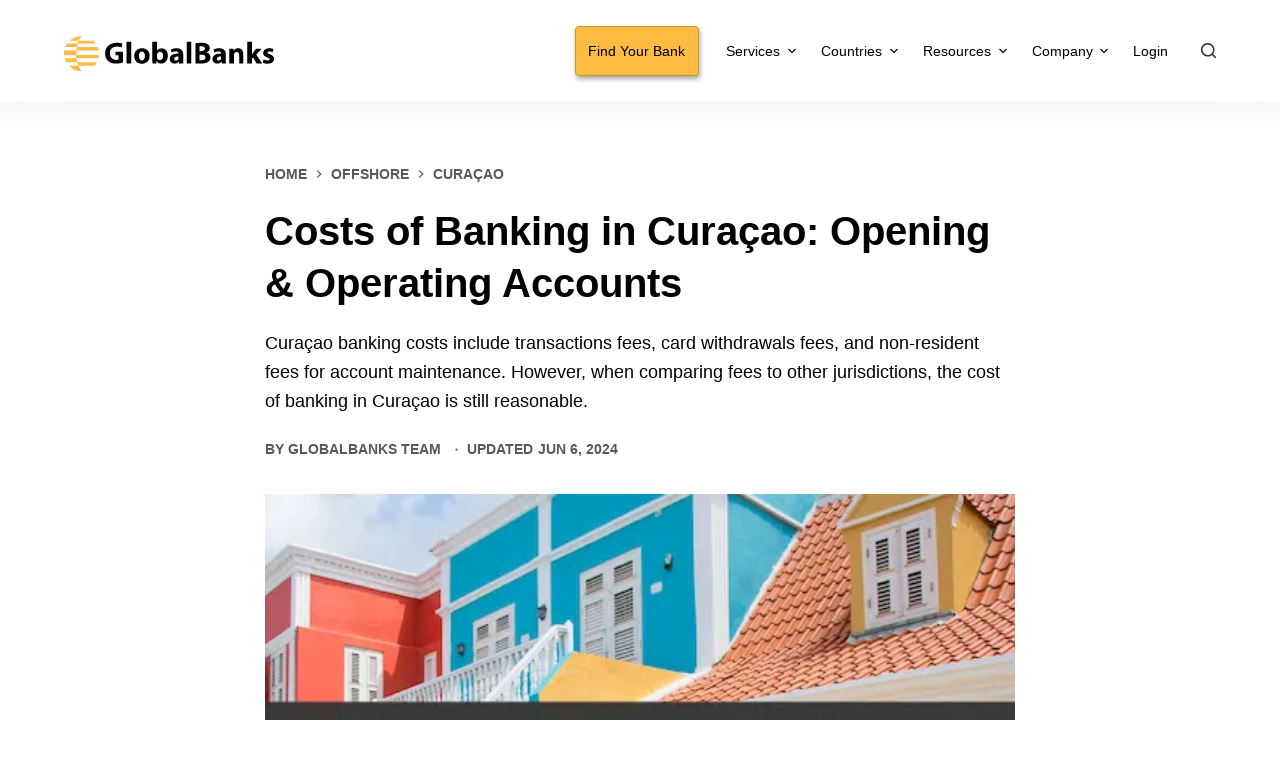

--- FILE ---
content_type: text/html; charset=UTF-8
request_url: https://globalbanks.com/curacao-banking-costs/
body_size: 36334
content:
<!doctype html>
<html lang="en-US">
<head><script data-no-optimize="1" type="a1cf168519bddf83e96c5815-text/javascript">var litespeed_docref=sessionStorage.getItem("litespeed_docref");litespeed_docref&&(Object.defineProperty(document,"referrer",{get:function(){return litespeed_docref}}),sessionStorage.removeItem("litespeed_docref"));</script>
	
	<meta charset="UTF-8">
	<meta name="viewport" content="width=device-width, initial-scale=1, maximum-scale=5, viewport-fit=cover">
	<link rel="profile" href="https://gmpg.org/xfn/11">

			<script type="a1cf168519bddf83e96c5815-text/javascript">
			window.flatStyles = window.flatStyles || ''

			window.lightspeedOptimizeStylesheet = function () {
				const currentStylesheet = document.querySelector( '.tcb-lightspeed-style:not([data-ls-optimized])' )

				if ( currentStylesheet ) {
					try {
						if ( currentStylesheet.sheet && currentStylesheet.sheet.cssRules ) {
							if ( window.flatStyles ) {
								if ( this.optimizing ) {
									setTimeout( window.lightspeedOptimizeStylesheet.bind( this ), 24 )
								} else {
									this.optimizing = true;

									let rulesIndex = 0;

									while ( rulesIndex < currentStylesheet.sheet.cssRules.length ) {
										const rule = currentStylesheet.sheet.cssRules[ rulesIndex ]
										/* remove rules that already exist in the page */
										if ( rule.type === CSSRule.STYLE_RULE && window.flatStyles.includes( `${rule.selectorText}{` ) ) {
											currentStylesheet.sheet.deleteRule( rulesIndex )
										} else {
											rulesIndex ++
										}
									}
									/* optimize, mark it such, move to the next file, append the styles we have until now */
									currentStylesheet.setAttribute( 'data-ls-optimized', '1' )

									window.flatStyles += currentStylesheet.innerHTML

									this.optimizing = false
								}
							} else {
								window.flatStyles = currentStylesheet.innerHTML
								currentStylesheet.setAttribute( 'data-ls-optimized', '1' )
							}
						}
					} catch ( error ) {
						console.warn( error )
					}

					if ( currentStylesheet.parentElement.tagName !== 'HEAD' ) {
						/* always make sure that those styles end up in the head */
						const stylesheetID = currentStylesheet.id;
						/**
						 * make sure that there is only one copy of the css
						 * e.g display CSS
						 */
						if ( ( ! stylesheetID || ( stylesheetID && ! document.querySelector( `head #${stylesheetID}` ) ) ) ) {
							document.head.prepend( currentStylesheet )
						} else {
							currentStylesheet.remove();
						}
					}
				}
			}

			window.lightspeedOptimizeFlat = function ( styleSheetElement ) {
				if ( document.querySelectorAll( 'link[href*="thrive_flat.css"]' ).length > 1 ) {
					/* disable this flat if we already have one */
					styleSheetElement.setAttribute( 'disabled', true )
				} else {
					/* if this is the first one, make sure he's in head */
					if ( styleSheetElement.parentElement.tagName !== 'HEAD' ) {
						document.head.append( styleSheetElement )
					}
				}
			}
		</script>
		<script type="a1cf168519bddf83e96c5815-text/javascript"> var ajaxurl = 'https://globalbanks.com/wp-admin/admin-ajax.php'; </script><meta name='robots' content='index, follow, max-image-preview:large, max-snippet:-1, max-video-preview:-1' />
	<style>img:is([sizes="auto" i], [sizes^="auto," i]) { contain-intrinsic-size: 3000px 1500px }</style>
	
	<!-- This site is optimized with the Yoast SEO Premium plugin v26.7 (Yoast SEO v26.7) - https://yoast.com/wordpress/plugins/seo/ -->
	<title>Costs of Banking in Curaçao: Opening &amp; Operating Accounts - GlobalBanks</title>
	<meta name="description" content="Curaçao banking costs include transactions fees, card withdrawals fees, and non-resident fees for account maintenance." />
	<link rel="canonical" href="https://globalbanks.com/curacao-banking-costs/" />
	<meta property="og:locale" content="en_US" />
	<meta property="og:type" content="article" />
	<meta property="og:title" content="Costs of Banking in Curaçao: Opening &amp; Operating Accounts - GlobalBanks" />
	<meta property="og:description" content="Curaçao banking costs include transactions fees, card withdrawals fees, and non-resident fees for account maintenance." />
	<meta property="og:url" content="https://globalbanks.com/curacao-banking-costs/" />
	<meta property="og:site_name" content="GlobalBanks" />
	<meta property="article:publisher" content="https://www.facebook.com/GlobalBanks-319865955359473/" />
	<meta property="article:author" content="https://www.facebook.com/GlobalBankscom/" />
	<meta property="article:published_time" content="2023-09-20T04:03:07+00:00" />
	<meta property="article:modified_time" content="2024-06-06T18:32:24+00:00" />
	<meta property="og:image" content="https://globalbanks.com/wp-content/uploads/2023/08/Costs-of-Banking-in-Curacao.webp" />
	<meta property="og:image:width" content="760" />
	<meta property="og:image:height" content="507" />
	<meta property="og:image:type" content="image/webp" />
	<meta name="author" content="GlobalBanks Team" />
	<meta name="twitter:card" content="summary_large_image" />
	<meta name="twitter:description" content="Curaçao banking costs include transactions fees, card withdrawals fees, and non-resident fees for account maintenance." />
	<meta name="twitter:creator" content="@https://twitter.com/globalbanks_com" />
	<meta name="twitter:site" content="@globalbanks_com" />
	<meta name="twitter:label1" content="Written by" />
	<meta name="twitter:data1" content="GlobalBanks Team" />
	<meta name="twitter:label2" content="Est. reading time" />
	<meta name="twitter:data2" content="10 minutes" />
	<script type="application/ld+json" class="yoast-schema-graph">{"@context":"https://schema.org","@graph":[{"@type":"Article","@id":"https://globalbanks.com/curacao-banking-costs/#article","isPartOf":{"@id":"https://globalbanks.com/curacao-banking-costs/"},"author":[{"@id":"https://globalbanks.com/#/schema/person/44fa5c045791deb560aa88f5fcfccac9"}],"headline":"Costs of Banking in Curaçao: Opening &#038; Operating Accounts","datePublished":"2023-09-20T04:03:07+00:00","dateModified":"2024-06-06T18:32:24+00:00","mainEntityOfPage":{"@id":"https://globalbanks.com/curacao-banking-costs/"},"wordCount":2324,"publisher":{"@id":"https://globalbanks.com/#organization"},"image":{"@id":"https://globalbanks.com/curacao-banking-costs/#primaryimage"},"thumbnailUrl":"https://globalbanks.com/wp-content/uploads/2023/08/Costs-of-Banking-in-Curacao.webp","articleSection":["Curaçao"],"inLanguage":"en-US"},{"@type":"WebPage","@id":"https://globalbanks.com/curacao-banking-costs/","url":"https://globalbanks.com/curacao-banking-costs/","name":"Costs of Banking in Curaçao: Opening & Operating Accounts - GlobalBanks","isPartOf":{"@id":"https://globalbanks.com/#website"},"primaryImageOfPage":{"@id":"https://globalbanks.com/curacao-banking-costs/#primaryimage"},"image":{"@id":"https://globalbanks.com/curacao-banking-costs/#primaryimage"},"thumbnailUrl":"https://globalbanks.com/wp-content/uploads/2023/08/Costs-of-Banking-in-Curacao.webp","datePublished":"2023-09-20T04:03:07+00:00","dateModified":"2024-06-06T18:32:24+00:00","description":"Curaçao banking costs include transactions fees, card withdrawals fees, and non-resident fees for account maintenance.","breadcrumb":{"@id":"https://globalbanks.com/curacao-banking-costs/#breadcrumb"},"inLanguage":"en-US","potentialAction":[{"@type":"ReadAction","target":["https://globalbanks.com/curacao-banking-costs/"]}]},{"@type":"ImageObject","inLanguage":"en-US","@id":"https://globalbanks.com/curacao-banking-costs/#primaryimage","url":"https://globalbanks.com/wp-content/uploads/2023/08/Costs-of-Banking-in-Curacao.webp","contentUrl":"https://globalbanks.com/wp-content/uploads/2023/08/Costs-of-Banking-in-Curacao.webp","width":760,"height":507,"caption":"Curaçao Banking Costs"},{"@type":"BreadcrumbList","@id":"https://globalbanks.com/curacao-banking-costs/#breadcrumb","itemListElement":[{"@type":"ListItem","position":1,"name":"Home","item":"https://globalbanks.com/"},{"@type":"ListItem","position":2,"name":"Costs of Banking in Curaçao: Opening &#038; Operating Accounts"}]},{"@type":"WebSite","@id":"https://globalbanks.com/#website","url":"https://globalbanks.com/","name":"GlobalBanks","description":"Account Opening Made Easy","publisher":{"@id":"https://globalbanks.com/#organization"},"potentialAction":[{"@type":"SearchAction","target":{"@type":"EntryPoint","urlTemplate":"https://globalbanks.com/?s={search_term_string}"},"query-input":{"@type":"PropertyValueSpecification","valueRequired":true,"valueName":"search_term_string"}}],"inLanguage":"en-US"},{"@type":"Organization","@id":"https://globalbanks.com/#organization","name":"GlobalBanks","url":"https://globalbanks.com/","logo":{"@type":"ImageObject","inLanguage":"en-US","@id":"https://globalbanks.com/#/schema/logo/image/","url":"","contentUrl":"","caption":"GlobalBanks"},"image":{"@id":"https://globalbanks.com/#/schema/logo/image/"},"sameAs":["https://www.facebook.com/GlobalBanks-319865955359473/","https://x.com/globalbanks_com","https://www.linkedin.com/company/global-banks/","https://www.youtube.com/channel/UCzFHI3TRC-og-m-wnpgmHEA"]},{"@type":"Person","@id":"https://globalbanks.com/#/schema/person/44fa5c045791deb560aa88f5fcfccac9","name":"GlobalBanks Team","image":{"@type":"ImageObject","inLanguage":"en-US","@id":"https://globalbanks.com/#/schema/person/image/82a7e30dd2398c5c04c493dda667a08f","url":"https://globalbanks.com/wp-content/uploads/2022/09/gb-profile-editorial-team-150x150.png","contentUrl":"https://globalbanks.com/wp-content/uploads/2022/09/gb-profile-editorial-team-150x150.png","caption":"GlobalBanks Team"},"description":"The GlobalBanks editorial team comprises a group of subject-matter experts from across the banking world, including former bankers, analysts, investors, and entrepreneurs. All have in-depth knowledge and experience in various aspects of international banking. In particular, they have expertise in banking for foreigners, non-residents, and both foreign and offshore companies.","sameAs":["https://www.facebook.com/GlobalBankscom/","https://www.instagram.com/globalbanksofficial/","https://www.linkedin.com/company/global-banks/","https://x.com/https://twitter.com/globalbanks_com","https://www.youtube.com/@globalbankscom"],"url":"https://globalbanks.com/author/globalbanks/"}]}</script>
	<!-- / Yoast SEO Premium plugin. -->


<link rel="alternate" type="application/rss+xml" title="GlobalBanks &raquo; Feed" href="https://globalbanks.com/feed/" />
<link rel="alternate" type="application/rss+xml" title="GlobalBanks &raquo; Comments Feed" href="https://globalbanks.com/comments/feed/" />

<style id='co-authors-plus-coauthors-style-inline-css'>
.wp-block-co-authors-plus-coauthors.is-layout-flow [class*=wp-block-co-authors-plus]{display:inline}

</style>
<style id='co-authors-plus-avatar-style-inline-css'>
.wp-block-co-authors-plus-avatar :where(img){height:auto;max-width:100%;vertical-align:bottom}.wp-block-co-authors-plus-coauthors.is-layout-flow .wp-block-co-authors-plus-avatar :where(img){vertical-align:middle}.wp-block-co-authors-plus-avatar:is(.alignleft,.alignright){display:table}.wp-block-co-authors-plus-avatar.aligncenter{display:table;margin-inline:auto}

</style>
<style id='co-authors-plus-image-style-inline-css'>
.wp-block-co-authors-plus-image{margin-bottom:0}.wp-block-co-authors-plus-image :where(img){height:auto;max-width:100%;vertical-align:bottom}.wp-block-co-authors-plus-coauthors.is-layout-flow .wp-block-co-authors-plus-image :where(img){vertical-align:middle}.wp-block-co-authors-plus-image:is(.alignfull,.alignwide) :where(img){width:100%}.wp-block-co-authors-plus-image:is(.alignleft,.alignright){display:table}.wp-block-co-authors-plus-image.aligncenter{display:table;margin-inline:auto}

</style>
<style id='presto-player-popup-trigger-style-inline-css'>
:where(.wp-block-presto-player-popup-trigger) {
  /* reduce specificity */
  display: grid;
  gap: 1rem;
  cursor: pointer;
}

/* Play icon overlay for popup image trigger variation */
:where(.presto-popup-image-trigger) {
  position: relative;
  cursor: pointer;
}

:where(.presto-popup-image-trigger)::before {
  content: "";
  position: absolute;
  top: 50%;
  left: 50%;
  transform: translate(-50%, -50%);
  width: 48px;
  height: 48px;
  background-image: url("/wp-content/plugins/presto-player/src/admin/blocks/blocks/popup-trigger/../../../../../img/play-button.svg");
  background-size: contain;
  background-repeat: no-repeat;
  background-position: center;
  z-index: 10;
  pointer-events: none;
}

:where(.presto-popup-image-trigger img) {
  display: block;
  width: 100%;
  height: auto;
  filter: brightness(0.5);
}
</style>
<style id='presto-player-popup-media-style-inline-css'>
.wp-block-presto-player-popup.is-selected .wp-block-presto-player-popup-media {
  display: initial;
}

.wp-block-presto-player-popup.has-child-selected .wp-block-presto-player-popup-media {
  display: initial;
}

.presto-popup__overlay {
  position: fixed;
  top: 0;
  left: 0;
  z-index: 100000;
  overflow: hidden;
  width: 100%;
  height: 100vh;
  box-sizing: border-box;
  padding: 0 5%;
  visibility: hidden;
  opacity: 0;
  display: flex;
  align-items: center;
  justify-content: center;
  transition:
    opacity 0.2s ease,
    visibility 0.2s ease;

  --presto-popup-media-width: 1280px;
  --presto-popup-background-color: rgba(0, 0, 0, 0.917);
}

.presto-popup--active {
  visibility: visible;
  opacity: 1;
}

.presto-popup--active .presto-popup__content {
  transform: scale(1);
}

.presto-popup__content {
  position: relative;
  z-index: 9999999999;
  width: 100%;
  max-width: var(--presto-popup-media-width);
  transform: scale(0.9);
  transition: transform 0.2s ease;
}

.presto-popup__close-button {
  position: absolute;
  top: calc(env(safe-area-inset-top) + 16px);
  right: calc(env(safe-area-inset-right) + 16px);
  padding: 0;
  cursor: pointer;
  z-index: 5000000;
  min-width: 24px;
  min-height: 24px;
  width: 24px;
  height: 24px;
  display: flex;
  align-items: center;
  justify-content: center;
  border: none;
  background: none;
  box-shadow: none;
  transition: opacity 0.2s ease;
}

.presto-popup__close-button:hover,
.presto-popup__close-button:focus {
  opacity: 0.8;
  background: none;
  border: none;
}

.presto-popup__close-button:not(:hover):not(:active):not(.has-background) {
  background: none;
  border: none;
}

.presto-popup__close-button svg {
  width: 24px;
  height: 24px;
  fill: white;
}

.presto-popup__scrim {
  width: 100%;
  height: 100%;
  position: absolute;
  z-index: 2000000;
  background-color: var(--presto-popup-background-color, rgb(255, 255, 255));
}

.presto-popup__speak {
  position: absolute;
  width: 1px;
  height: 1px;
  padding: 0;
  margin: -1px;
  overflow: hidden;
  clip: rect(0, 0, 0, 0);
  white-space: nowrap;
  border: 0;
}
</style>
<style id='global-styles-inline-css'>
:root{--wp--preset--aspect-ratio--square: 1;--wp--preset--aspect-ratio--4-3: 4/3;--wp--preset--aspect-ratio--3-4: 3/4;--wp--preset--aspect-ratio--3-2: 3/2;--wp--preset--aspect-ratio--2-3: 2/3;--wp--preset--aspect-ratio--16-9: 16/9;--wp--preset--aspect-ratio--9-16: 9/16;--wp--preset--color--black: #000000;--wp--preset--color--cyan-bluish-gray: #abb8c3;--wp--preset--color--white: #ffffff;--wp--preset--color--pale-pink: #f78da7;--wp--preset--color--vivid-red: #cf2e2e;--wp--preset--color--luminous-vivid-orange: #ff6900;--wp--preset--color--luminous-vivid-amber: #fcb900;--wp--preset--color--light-green-cyan: #7bdcb5;--wp--preset--color--vivid-green-cyan: #00d084;--wp--preset--color--pale-cyan-blue: #8ed1fc;--wp--preset--color--vivid-cyan-blue: #0693e3;--wp--preset--color--vivid-purple: #9b51e0;--wp--preset--color--palette-color-1: var(--paletteColor1, #cd8c00);--wp--preset--color--palette-color-2: var(--paletteColor2, #cd8c00);--wp--preset--color--palette-color-3: var(--paletteColor3, #333333);--wp--preset--color--palette-color-4: var(--paletteColor4, #333333);--wp--preset--color--palette-color-5: var(--paletteColor5, #ffffff);--wp--preset--color--palette-color-6: var(--paletteColor6, #ffffff);--wp--preset--color--palette-color-7: var(--paletteColor7, #ffffff);--wp--preset--color--palette-color-8: var(--paletteColor8, #ffffff);--wp--preset--gradient--vivid-cyan-blue-to-vivid-purple: linear-gradient(135deg,rgba(6,147,227,1) 0%,rgb(155,81,224) 100%);--wp--preset--gradient--light-green-cyan-to-vivid-green-cyan: linear-gradient(135deg,rgb(122,220,180) 0%,rgb(0,208,130) 100%);--wp--preset--gradient--luminous-vivid-amber-to-luminous-vivid-orange: linear-gradient(135deg,rgba(252,185,0,1) 0%,rgba(255,105,0,1) 100%);--wp--preset--gradient--luminous-vivid-orange-to-vivid-red: linear-gradient(135deg,rgba(255,105,0,1) 0%,rgb(207,46,46) 100%);--wp--preset--gradient--very-light-gray-to-cyan-bluish-gray: linear-gradient(135deg,rgb(238,238,238) 0%,rgb(169,184,195) 100%);--wp--preset--gradient--cool-to-warm-spectrum: linear-gradient(135deg,rgb(74,234,220) 0%,rgb(151,120,209) 20%,rgb(207,42,186) 40%,rgb(238,44,130) 60%,rgb(251,105,98) 80%,rgb(254,248,76) 100%);--wp--preset--gradient--blush-light-purple: linear-gradient(135deg,rgb(255,206,236) 0%,rgb(152,150,240) 100%);--wp--preset--gradient--blush-bordeaux: linear-gradient(135deg,rgb(254,205,165) 0%,rgb(254,45,45) 50%,rgb(107,0,62) 100%);--wp--preset--gradient--luminous-dusk: linear-gradient(135deg,rgb(255,203,112) 0%,rgb(199,81,192) 50%,rgb(65,88,208) 100%);--wp--preset--gradient--pale-ocean: linear-gradient(135deg,rgb(255,245,203) 0%,rgb(182,227,212) 50%,rgb(51,167,181) 100%);--wp--preset--gradient--electric-grass: linear-gradient(135deg,rgb(202,248,128) 0%,rgb(113,206,126) 100%);--wp--preset--gradient--midnight: linear-gradient(135deg,rgb(2,3,129) 0%,rgb(40,116,252) 100%);--wp--preset--gradient--juicy-peach: linear-gradient(to right, #ffecd2 0%, #fcb69f 100%);--wp--preset--gradient--young-passion: linear-gradient(to right, #ff8177 0%, #ff867a 0%, #ff8c7f 21%, #f99185 52%, #cf556c 78%, #b12a5b 100%);--wp--preset--gradient--true-sunset: linear-gradient(to right, #fa709a 0%, #fee140 100%);--wp--preset--gradient--morpheus-den: linear-gradient(to top, #30cfd0 0%, #330867 100%);--wp--preset--gradient--plum-plate: linear-gradient(135deg, #667eea 0%, #764ba2 100%);--wp--preset--gradient--aqua-splash: linear-gradient(15deg, #13547a 0%, #80d0c7 100%);--wp--preset--gradient--love-kiss: linear-gradient(to top, #ff0844 0%, #ffb199 100%);--wp--preset--gradient--new-retrowave: linear-gradient(to top, #3b41c5 0%, #a981bb 49%, #ffc8a9 100%);--wp--preset--gradient--plum-bath: linear-gradient(to top, #cc208e 0%, #6713d2 100%);--wp--preset--gradient--high-flight: linear-gradient(to right, #0acffe 0%, #495aff 100%);--wp--preset--gradient--teen-party: linear-gradient(-225deg, #FF057C 0%, #8D0B93 50%, #321575 100%);--wp--preset--gradient--fabled-sunset: linear-gradient(-225deg, #231557 0%, #44107A 29%, #FF1361 67%, #FFF800 100%);--wp--preset--gradient--arielle-smile: radial-gradient(circle 248px at center, #16d9e3 0%, #30c7ec 47%, #46aef7 100%);--wp--preset--gradient--itmeo-branding: linear-gradient(180deg, #2af598 0%, #009efd 100%);--wp--preset--gradient--deep-blue: linear-gradient(to right, #6a11cb 0%, #2575fc 100%);--wp--preset--gradient--strong-bliss: linear-gradient(to right, #f78ca0 0%, #f9748f 19%, #fd868c 60%, #fe9a8b 100%);--wp--preset--gradient--sweet-period: linear-gradient(to top, #3f51b1 0%, #5a55ae 13%, #7b5fac 25%, #8f6aae 38%, #a86aa4 50%, #cc6b8e 62%, #f18271 75%, #f3a469 87%, #f7c978 100%);--wp--preset--gradient--purple-division: linear-gradient(to top, #7028e4 0%, #e5b2ca 100%);--wp--preset--gradient--cold-evening: linear-gradient(to top, #0c3483 0%, #a2b6df 100%, #6b8cce 100%, #a2b6df 100%);--wp--preset--gradient--mountain-rock: linear-gradient(to right, #868f96 0%, #596164 100%);--wp--preset--gradient--desert-hump: linear-gradient(to top, #c79081 0%, #dfa579 100%);--wp--preset--gradient--ethernal-constance: linear-gradient(to top, #09203f 0%, #537895 100%);--wp--preset--gradient--happy-memories: linear-gradient(-60deg, #ff5858 0%, #f09819 100%);--wp--preset--gradient--grown-early: linear-gradient(to top, #0ba360 0%, #3cba92 100%);--wp--preset--gradient--morning-salad: linear-gradient(-225deg, #B7F8DB 0%, #50A7C2 100%);--wp--preset--gradient--night-call: linear-gradient(-225deg, #AC32E4 0%, #7918F2 48%, #4801FF 100%);--wp--preset--gradient--mind-crawl: linear-gradient(-225deg, #473B7B 0%, #3584A7 51%, #30D2BE 100%);--wp--preset--gradient--angel-care: linear-gradient(-225deg, #FFE29F 0%, #FFA99F 48%, #FF719A 100%);--wp--preset--gradient--juicy-cake: linear-gradient(to top, #e14fad 0%, #f9d423 100%);--wp--preset--gradient--rich-metal: linear-gradient(to right, #d7d2cc 0%, #304352 100%);--wp--preset--gradient--mole-hall: linear-gradient(-20deg, #616161 0%, #9bc5c3 100%);--wp--preset--gradient--cloudy-knoxville: linear-gradient(120deg, #fdfbfb 0%, #ebedee 100%);--wp--preset--gradient--soft-grass: linear-gradient(to top, #c1dfc4 0%, #deecdd 100%);--wp--preset--gradient--saint-petersburg: linear-gradient(135deg, #f5f7fa 0%, #c3cfe2 100%);--wp--preset--gradient--everlasting-sky: linear-gradient(135deg, #fdfcfb 0%, #e2d1c3 100%);--wp--preset--gradient--kind-steel: linear-gradient(-20deg, #e9defa 0%, #fbfcdb 100%);--wp--preset--gradient--over-sun: linear-gradient(60deg, #abecd6 0%, #fbed96 100%);--wp--preset--gradient--premium-white: linear-gradient(to top, #d5d4d0 0%, #d5d4d0 1%, #eeeeec 31%, #efeeec 75%, #e9e9e7 100%);--wp--preset--gradient--clean-mirror: linear-gradient(45deg, #93a5cf 0%, #e4efe9 100%);--wp--preset--gradient--wild-apple: linear-gradient(to top, #d299c2 0%, #fef9d7 100%);--wp--preset--gradient--snow-again: linear-gradient(to top, #e6e9f0 0%, #eef1f5 100%);--wp--preset--gradient--confident-cloud: linear-gradient(to top, #dad4ec 0%, #dad4ec 1%, #f3e7e9 100%);--wp--preset--gradient--glass-water: linear-gradient(to top, #dfe9f3 0%, white 100%);--wp--preset--gradient--perfect-white: linear-gradient(-225deg, #E3FDF5 0%, #FFE6FA 100%);--wp--preset--font-size--small: 13px;--wp--preset--font-size--medium: 20px;--wp--preset--font-size--large: 36px;--wp--preset--font-size--x-large: 42px;--wp--preset--spacing--20: 0.44rem;--wp--preset--spacing--30: 0.67rem;--wp--preset--spacing--40: 1rem;--wp--preset--spacing--50: 1.5rem;--wp--preset--spacing--60: 2.25rem;--wp--preset--spacing--70: 3.38rem;--wp--preset--spacing--80: 5.06rem;--wp--preset--shadow--natural: 6px 6px 9px rgba(0, 0, 0, 0.2);--wp--preset--shadow--deep: 12px 12px 50px rgba(0, 0, 0, 0.4);--wp--preset--shadow--sharp: 6px 6px 0px rgba(0, 0, 0, 0.2);--wp--preset--shadow--outlined: 6px 6px 0px -3px rgba(255, 255, 255, 1), 6px 6px rgba(0, 0, 0, 1);--wp--preset--shadow--crisp: 6px 6px 0px rgba(0, 0, 0, 1);}:root { --wp--style--global--content-size: var(--block-max-width);--wp--style--global--wide-size: var(--block-wide-max-width); }:where(body) { margin: 0; }.wp-site-blocks > .alignleft { float: left; margin-right: 2em; }.wp-site-blocks > .alignright { float: right; margin-left: 2em; }.wp-site-blocks > .aligncenter { justify-content: center; margin-left: auto; margin-right: auto; }:where(.wp-site-blocks) > * { margin-block-start: var(--content-spacing); margin-block-end: 0; }:where(.wp-site-blocks) > :first-child { margin-block-start: 0; }:where(.wp-site-blocks) > :last-child { margin-block-end: 0; }:root { --wp--style--block-gap: var(--content-spacing); }:root :where(.is-layout-flow) > :first-child{margin-block-start: 0;}:root :where(.is-layout-flow) > :last-child{margin-block-end: 0;}:root :where(.is-layout-flow) > *{margin-block-start: var(--content-spacing);margin-block-end: 0;}:root :where(.is-layout-constrained) > :first-child{margin-block-start: 0;}:root :where(.is-layout-constrained) > :last-child{margin-block-end: 0;}:root :where(.is-layout-constrained) > *{margin-block-start: var(--content-spacing);margin-block-end: 0;}:root :where(.is-layout-flex){gap: var(--content-spacing);}:root :where(.is-layout-grid){gap: var(--content-spacing);}.is-layout-flow > .alignleft{float: left;margin-inline-start: 0;margin-inline-end: 2em;}.is-layout-flow > .alignright{float: right;margin-inline-start: 2em;margin-inline-end: 0;}.is-layout-flow > .aligncenter{margin-left: auto !important;margin-right: auto !important;}.is-layout-constrained > .alignleft{float: left;margin-inline-start: 0;margin-inline-end: 2em;}.is-layout-constrained > .alignright{float: right;margin-inline-start: 2em;margin-inline-end: 0;}.is-layout-constrained > .aligncenter{margin-left: auto !important;margin-right: auto !important;}.is-layout-constrained > :where(:not(.alignleft):not(.alignright):not(.alignfull)){max-width: var(--wp--style--global--content-size);margin-left: auto !important;margin-right: auto !important;}.is-layout-constrained > .alignwide{max-width: var(--wp--style--global--wide-size);}body .is-layout-flex{display: flex;}.is-layout-flex{flex-wrap: wrap;align-items: center;}.is-layout-flex > :is(*, div){margin: 0;}body .is-layout-grid{display: grid;}.is-layout-grid > :is(*, div){margin: 0;}body{padding-top: 0px;padding-right: 0px;padding-bottom: 0px;padding-left: 0px;}.has-black-color{color: var(--wp--preset--color--black) !important;}.has-cyan-bluish-gray-color{color: var(--wp--preset--color--cyan-bluish-gray) !important;}.has-white-color{color: var(--wp--preset--color--white) !important;}.has-pale-pink-color{color: var(--wp--preset--color--pale-pink) !important;}.has-vivid-red-color{color: var(--wp--preset--color--vivid-red) !important;}.has-luminous-vivid-orange-color{color: var(--wp--preset--color--luminous-vivid-orange) !important;}.has-luminous-vivid-amber-color{color: var(--wp--preset--color--luminous-vivid-amber) !important;}.has-light-green-cyan-color{color: var(--wp--preset--color--light-green-cyan) !important;}.has-vivid-green-cyan-color{color: var(--wp--preset--color--vivid-green-cyan) !important;}.has-pale-cyan-blue-color{color: var(--wp--preset--color--pale-cyan-blue) !important;}.has-vivid-cyan-blue-color{color: var(--wp--preset--color--vivid-cyan-blue) !important;}.has-vivid-purple-color{color: var(--wp--preset--color--vivid-purple) !important;}.has-palette-color-1-color{color: var(--wp--preset--color--palette-color-1) !important;}.has-palette-color-2-color{color: var(--wp--preset--color--palette-color-2) !important;}.has-palette-color-3-color{color: var(--wp--preset--color--palette-color-3) !important;}.has-palette-color-4-color{color: var(--wp--preset--color--palette-color-4) !important;}.has-palette-color-5-color{color: var(--wp--preset--color--palette-color-5) !important;}.has-palette-color-6-color{color: var(--wp--preset--color--palette-color-6) !important;}.has-palette-color-7-color{color: var(--wp--preset--color--palette-color-7) !important;}.has-palette-color-8-color{color: var(--wp--preset--color--palette-color-8) !important;}.has-black-background-color{background-color: var(--wp--preset--color--black) !important;}.has-cyan-bluish-gray-background-color{background-color: var(--wp--preset--color--cyan-bluish-gray) !important;}.has-white-background-color{background-color: var(--wp--preset--color--white) !important;}.has-pale-pink-background-color{background-color: var(--wp--preset--color--pale-pink) !important;}.has-vivid-red-background-color{background-color: var(--wp--preset--color--vivid-red) !important;}.has-luminous-vivid-orange-background-color{background-color: var(--wp--preset--color--luminous-vivid-orange) !important;}.has-luminous-vivid-amber-background-color{background-color: var(--wp--preset--color--luminous-vivid-amber) !important;}.has-light-green-cyan-background-color{background-color: var(--wp--preset--color--light-green-cyan) !important;}.has-vivid-green-cyan-background-color{background-color: var(--wp--preset--color--vivid-green-cyan) !important;}.has-pale-cyan-blue-background-color{background-color: var(--wp--preset--color--pale-cyan-blue) !important;}.has-vivid-cyan-blue-background-color{background-color: var(--wp--preset--color--vivid-cyan-blue) !important;}.has-vivid-purple-background-color{background-color: var(--wp--preset--color--vivid-purple) !important;}.has-palette-color-1-background-color{background-color: var(--wp--preset--color--palette-color-1) !important;}.has-palette-color-2-background-color{background-color: var(--wp--preset--color--palette-color-2) !important;}.has-palette-color-3-background-color{background-color: var(--wp--preset--color--palette-color-3) !important;}.has-palette-color-4-background-color{background-color: var(--wp--preset--color--palette-color-4) !important;}.has-palette-color-5-background-color{background-color: var(--wp--preset--color--palette-color-5) !important;}.has-palette-color-6-background-color{background-color: var(--wp--preset--color--palette-color-6) !important;}.has-palette-color-7-background-color{background-color: var(--wp--preset--color--palette-color-7) !important;}.has-palette-color-8-background-color{background-color: var(--wp--preset--color--palette-color-8) !important;}.has-black-border-color{border-color: var(--wp--preset--color--black) !important;}.has-cyan-bluish-gray-border-color{border-color: var(--wp--preset--color--cyan-bluish-gray) !important;}.has-white-border-color{border-color: var(--wp--preset--color--white) !important;}.has-pale-pink-border-color{border-color: var(--wp--preset--color--pale-pink) !important;}.has-vivid-red-border-color{border-color: var(--wp--preset--color--vivid-red) !important;}.has-luminous-vivid-orange-border-color{border-color: var(--wp--preset--color--luminous-vivid-orange) !important;}.has-luminous-vivid-amber-border-color{border-color: var(--wp--preset--color--luminous-vivid-amber) !important;}.has-light-green-cyan-border-color{border-color: var(--wp--preset--color--light-green-cyan) !important;}.has-vivid-green-cyan-border-color{border-color: var(--wp--preset--color--vivid-green-cyan) !important;}.has-pale-cyan-blue-border-color{border-color: var(--wp--preset--color--pale-cyan-blue) !important;}.has-vivid-cyan-blue-border-color{border-color: var(--wp--preset--color--vivid-cyan-blue) !important;}.has-vivid-purple-border-color{border-color: var(--wp--preset--color--vivid-purple) !important;}.has-palette-color-1-border-color{border-color: var(--wp--preset--color--palette-color-1) !important;}.has-palette-color-2-border-color{border-color: var(--wp--preset--color--palette-color-2) !important;}.has-palette-color-3-border-color{border-color: var(--wp--preset--color--palette-color-3) !important;}.has-palette-color-4-border-color{border-color: var(--wp--preset--color--palette-color-4) !important;}.has-palette-color-5-border-color{border-color: var(--wp--preset--color--palette-color-5) !important;}.has-palette-color-6-border-color{border-color: var(--wp--preset--color--palette-color-6) !important;}.has-palette-color-7-border-color{border-color: var(--wp--preset--color--palette-color-7) !important;}.has-palette-color-8-border-color{border-color: var(--wp--preset--color--palette-color-8) !important;}.has-vivid-cyan-blue-to-vivid-purple-gradient-background{background: var(--wp--preset--gradient--vivid-cyan-blue-to-vivid-purple) !important;}.has-light-green-cyan-to-vivid-green-cyan-gradient-background{background: var(--wp--preset--gradient--light-green-cyan-to-vivid-green-cyan) !important;}.has-luminous-vivid-amber-to-luminous-vivid-orange-gradient-background{background: var(--wp--preset--gradient--luminous-vivid-amber-to-luminous-vivid-orange) !important;}.has-luminous-vivid-orange-to-vivid-red-gradient-background{background: var(--wp--preset--gradient--luminous-vivid-orange-to-vivid-red) !important;}.has-very-light-gray-to-cyan-bluish-gray-gradient-background{background: var(--wp--preset--gradient--very-light-gray-to-cyan-bluish-gray) !important;}.has-cool-to-warm-spectrum-gradient-background{background: var(--wp--preset--gradient--cool-to-warm-spectrum) !important;}.has-blush-light-purple-gradient-background{background: var(--wp--preset--gradient--blush-light-purple) !important;}.has-blush-bordeaux-gradient-background{background: var(--wp--preset--gradient--blush-bordeaux) !important;}.has-luminous-dusk-gradient-background{background: var(--wp--preset--gradient--luminous-dusk) !important;}.has-pale-ocean-gradient-background{background: var(--wp--preset--gradient--pale-ocean) !important;}.has-electric-grass-gradient-background{background: var(--wp--preset--gradient--electric-grass) !important;}.has-midnight-gradient-background{background: var(--wp--preset--gradient--midnight) !important;}.has-juicy-peach-gradient-background{background: var(--wp--preset--gradient--juicy-peach) !important;}.has-young-passion-gradient-background{background: var(--wp--preset--gradient--young-passion) !important;}.has-true-sunset-gradient-background{background: var(--wp--preset--gradient--true-sunset) !important;}.has-morpheus-den-gradient-background{background: var(--wp--preset--gradient--morpheus-den) !important;}.has-plum-plate-gradient-background{background: var(--wp--preset--gradient--plum-plate) !important;}.has-aqua-splash-gradient-background{background: var(--wp--preset--gradient--aqua-splash) !important;}.has-love-kiss-gradient-background{background: var(--wp--preset--gradient--love-kiss) !important;}.has-new-retrowave-gradient-background{background: var(--wp--preset--gradient--new-retrowave) !important;}.has-plum-bath-gradient-background{background: var(--wp--preset--gradient--plum-bath) !important;}.has-high-flight-gradient-background{background: var(--wp--preset--gradient--high-flight) !important;}.has-teen-party-gradient-background{background: var(--wp--preset--gradient--teen-party) !important;}.has-fabled-sunset-gradient-background{background: var(--wp--preset--gradient--fabled-sunset) !important;}.has-arielle-smile-gradient-background{background: var(--wp--preset--gradient--arielle-smile) !important;}.has-itmeo-branding-gradient-background{background: var(--wp--preset--gradient--itmeo-branding) !important;}.has-deep-blue-gradient-background{background: var(--wp--preset--gradient--deep-blue) !important;}.has-strong-bliss-gradient-background{background: var(--wp--preset--gradient--strong-bliss) !important;}.has-sweet-period-gradient-background{background: var(--wp--preset--gradient--sweet-period) !important;}.has-purple-division-gradient-background{background: var(--wp--preset--gradient--purple-division) !important;}.has-cold-evening-gradient-background{background: var(--wp--preset--gradient--cold-evening) !important;}.has-mountain-rock-gradient-background{background: var(--wp--preset--gradient--mountain-rock) !important;}.has-desert-hump-gradient-background{background: var(--wp--preset--gradient--desert-hump) !important;}.has-ethernal-constance-gradient-background{background: var(--wp--preset--gradient--ethernal-constance) !important;}.has-happy-memories-gradient-background{background: var(--wp--preset--gradient--happy-memories) !important;}.has-grown-early-gradient-background{background: var(--wp--preset--gradient--grown-early) !important;}.has-morning-salad-gradient-background{background: var(--wp--preset--gradient--morning-salad) !important;}.has-night-call-gradient-background{background: var(--wp--preset--gradient--night-call) !important;}.has-mind-crawl-gradient-background{background: var(--wp--preset--gradient--mind-crawl) !important;}.has-angel-care-gradient-background{background: var(--wp--preset--gradient--angel-care) !important;}.has-juicy-cake-gradient-background{background: var(--wp--preset--gradient--juicy-cake) !important;}.has-rich-metal-gradient-background{background: var(--wp--preset--gradient--rich-metal) !important;}.has-mole-hall-gradient-background{background: var(--wp--preset--gradient--mole-hall) !important;}.has-cloudy-knoxville-gradient-background{background: var(--wp--preset--gradient--cloudy-knoxville) !important;}.has-soft-grass-gradient-background{background: var(--wp--preset--gradient--soft-grass) !important;}.has-saint-petersburg-gradient-background{background: var(--wp--preset--gradient--saint-petersburg) !important;}.has-everlasting-sky-gradient-background{background: var(--wp--preset--gradient--everlasting-sky) !important;}.has-kind-steel-gradient-background{background: var(--wp--preset--gradient--kind-steel) !important;}.has-over-sun-gradient-background{background: var(--wp--preset--gradient--over-sun) !important;}.has-premium-white-gradient-background{background: var(--wp--preset--gradient--premium-white) !important;}.has-clean-mirror-gradient-background{background: var(--wp--preset--gradient--clean-mirror) !important;}.has-wild-apple-gradient-background{background: var(--wp--preset--gradient--wild-apple) !important;}.has-snow-again-gradient-background{background: var(--wp--preset--gradient--snow-again) !important;}.has-confident-cloud-gradient-background{background: var(--wp--preset--gradient--confident-cloud) !important;}.has-glass-water-gradient-background{background: var(--wp--preset--gradient--glass-water) !important;}.has-perfect-white-gradient-background{background: var(--wp--preset--gradient--perfect-white) !important;}.has-small-font-size{font-size: var(--wp--preset--font-size--small) !important;}.has-medium-font-size{font-size: var(--wp--preset--font-size--medium) !important;}.has-large-font-size{font-size: var(--wp--preset--font-size--large) !important;}.has-x-large-font-size{font-size: var(--wp--preset--font-size--x-large) !important;}
:root :where(.wp-block-pullquote){font-size: 1.5em;line-height: 1.6;}
</style>
<link rel='stylesheet' id='secure-copy-content-protection-public-css' href='https://globalbanks.com/wp-content/plugins/secure-copy-content-protection/public/css/secure-copy-content-protection-public.css' media='all' />
<link rel='stylesheet' id='sps_front_css-css' href='https://globalbanks.com/wp-content/plugins/sync-post-with-other-site/assets/css/sps_front_style.css' media='all' />
<link rel='stylesheet' id='tve_leads_forms-css' href='//globalbanks.com/wp-content/plugins/thrive-leads/editor-layouts/css/frontend.css' media='all' />
<link rel='stylesheet' id='parent-style-css' href='https://globalbanks.com/wp-content/themes/blocksy/style.css' media='all' />
<link rel='stylesheet' id='child-style-css' href='https://globalbanks.com/wp-content/themes/globalbanks/style.css' media='all' />
<link rel='stylesheet' id='ct-main-styles-css' href='https://globalbanks.com/wp-content/themes/blocksy/static/bundle/main.min.css' media='all' />
<link rel='stylesheet' id='ct-page-title-styles-css' href='https://globalbanks.com/wp-content/themes/blocksy/static/bundle/page-title.min.css' media='all' />
<link rel='stylesheet' id='ct-elementor-styles-css' href='https://globalbanks.com/wp-content/themes/blocksy/static/bundle/elementor-frontend.min.css' media='all' />
<link rel='stylesheet' id='ct-share-box-styles-css' href='https://globalbanks.com/wp-content/themes/blocksy/static/bundle/share-box.min.css' media='all' />
<link rel='stylesheet' id='ct-author-box-styles-css' href='https://globalbanks.com/wp-content/themes/blocksy/static/bundle/author-box.min.css' media='all' />
<script src="https://globalbanks.com/wp-includes/js/jquery/jquery.min.js" id="jquery-core-js" type="a1cf168519bddf83e96c5815-text/javascript"></script>
<script src="https://globalbanks.com/wp-includes/js/jquery/jquery-migrate.min.js" id="jquery-migrate-js" type="a1cf168519bddf83e96c5815-text/javascript"></script>
<script src="https://globalbanks.com/wp-includes/js/dist/hooks.min.js" id="wp-hooks-js" type="a1cf168519bddf83e96c5815-text/javascript"></script>
<script src="https://globalbanks.com/wp-includes/js/dist/i18n.min.js" id="wp-i18n-js" type="a1cf168519bddf83e96c5815-text/javascript"></script>
<script id="wp-i18n-js-after" type="a1cf168519bddf83e96c5815-text/javascript">
wp.i18n.setLocaleData( { 'text direction\u0004ltr': [ 'ltr' ] } );
</script>
<script src="https://globalbanks.com/wp-includes/js/jquery/ui/core.min.js" id="jquery-ui-core-js" type="a1cf168519bddf83e96c5815-text/javascript"></script>
<script src="https://globalbanks.com/wp-includes/js/jquery/ui/menu.min.js" id="jquery-ui-menu-js" type="a1cf168519bddf83e96c5815-text/javascript"></script>
<script src="https://globalbanks.com/wp-includes/js/dist/dom-ready.min.js" id="wp-dom-ready-js" type="a1cf168519bddf83e96c5815-text/javascript"></script>
<script src="https://globalbanks.com/wp-includes/js/dist/a11y.min.js" id="wp-a11y-js" type="a1cf168519bddf83e96c5815-text/javascript"></script>
<script src="https://globalbanks.com/wp-includes/js/jquery/ui/autocomplete.min.js" id="jquery-ui-autocomplete-js" type="a1cf168519bddf83e96c5815-text/javascript"></script>
<script src="https://globalbanks.com/wp-includes/js/imagesloaded.min.js" id="imagesloaded-js" type="a1cf168519bddf83e96c5815-text/javascript"></script>
<script src="https://globalbanks.com/wp-includes/js/masonry.min.js" id="masonry-js" type="a1cf168519bddf83e96c5815-text/javascript"></script>
<script src="https://globalbanks.com/wp-includes/js/jquery/jquery.masonry.min.js" id="jquery-masonry-js" type="a1cf168519bddf83e96c5815-text/javascript"></script>
<script id="tve_frontend-js-extra" type="a1cf168519bddf83e96c5815-text/javascript">
var tve_frontend_options = {"is_editor_page":"","page_events":[],"is_single":"1","ajaxurl":"https:\/\/globalbanks.com\/wp-admin\/admin-ajax.php","social_fb_app_id":"","dash_url":"https:\/\/globalbanks.com\/wp-content\/plugins\/thrive-leads\/thrive-dashboard","translations":{"Copy":"Copy"},"post_id":"37874","user_profile_nonce":"3e32505adf","ip":"52.255.111.61","current_user":[],"post_title":"Costs of Banking in Cura\u00e7ao: Opening & Operating Accounts","post_type":"post","post_url":"https:\/\/globalbanks.com\/curacao-banking-costs\/","is_lp":"","post_request_data":[],"conditional_display":{"is_tooltip_dismissed":false}};
</script>
<script src="https://globalbanks.com/wp-content/plugins/thrive-leads/tcb/editor/js/dist/modules/general.min.js" id="tve_frontend-js" type="a1cf168519bddf83e96c5815-text/javascript"></script>
<link rel="https://api.w.org/" href="https://globalbanks.com/wp-json/" /><link rel="alternate" title="JSON" type="application/json" href="https://globalbanks.com/wp-json/wp/v2/posts/37874" /><link rel="EditURI" type="application/rsd+xml" title="RSD" href="https://globalbanks.com/xmlrpc.php?rsd" />
<meta name="generator" content="WordPress 6.8.3" />
<link rel='shortlink' href='https://globalbanks.com/?p=37874' />
<link rel="alternate" title="oEmbed (JSON)" type="application/json+oembed" href="https://globalbanks.com/wp-json/oembed/1.0/embed?url=https%3A%2F%2Fglobalbanks.com%2Fcuracao-banking-costs%2F" />
<link rel="alternate" title="oEmbed (XML)" type="text/xml+oembed" href="https://globalbanks.com/wp-json/oembed/1.0/embed?url=https%3A%2F%2Fglobalbanks.com%2Fcuracao-banking-costs%2F&#038;format=xml" />
<!-- Schema optimized by Schema Pro --><script type="application/ld+json">{"@context":"https://schema.org","@type":"Article","mainEntityOfPage":{"@type":"WebPage","@id":"https://globalbanks.com/curacao-banking-costs/"},"headline":"Costs of Banking in Curaçao: Opening & Operating Accounts","image":{"@type":"ImageObject","url":"https://globalbanks.com/wp-content/uploads/2023/08/Costs-of-Banking-in-Curacao.webp","width":760,"height":507},"datePublished":"2023-09-19T23:03:07+0000","dateModified":"2023-09-22T13:58:23+0000","author":{"@type":"Person","name":"GlobalBanks Team","url":"https://globalbanks.com/author/globalbanks"},"publisher":{"@type":"Organization","name":"GlobalBanks","logo":{"@type":"ImageObject","url":"https://globalbanks.com/wp-content/uploads/2022/09/globalbanks-logo.svg"}},"description":"Curaçao banking costs include transactions fees, card withdrawals fees, and non-resident fees for account maintenance."}</script><!-- / Schema optimized by Schema Pro --><!-- site-navigation-element Schema optimized by Schema Pro --><script type="application/ld+json">{"@context":"https:\/\/schema.org","@graph":[{"@context":"https:\/\/schema.org","@type":"SiteNavigationElement","id":"site-navigation","name":"About GlobalBanks","url":"https:\/\/globalbanks.com\/about-globalbanks\/"},{"@context":"https:\/\/schema.org","@type":"SiteNavigationElement","id":"site-navigation","name":"Free Articles","url":"https:\/\/globalbanks.com\/insights-and-analysis\/"},{"@context":"https:\/\/schema.org","@type":"SiteNavigationElement","id":"site-navigation","name":"Search for Banks","url":"https:\/\/globalbanks.com\/find-your-bank\/"},{"@context":"https:\/\/schema.org","@type":"SiteNavigationElement","id":"site-navigation","name":"Customer Reviews","url":"https:\/\/globalbanks.com\/globalbanks-reviews\/"}]}</script><!-- / site-navigation-element Schema optimized by Schema Pro --><meta name="fo-verify" content="0d22da2c-cd19-42a0-8b67-cee11ecfdc9e">
<!-- Global site tag (gtag.js) - Google Analytics -->
<script async src="https://www.googletagmanager.com/gtag/js?id=UA-106186297-10" type="a1cf168519bddf83e96c5815-text/javascript"></script>
<script type="a1cf168519bddf83e96c5815-text/javascript">
  window.dataLayer = window.dataLayer || [];
  function gtag(){dataLayer.push(arguments);}
  gtag('js', new Date());
  gtag('config', 'UA-106186297-10');
</script>
<noscript><link rel='stylesheet' href='https://globalbanks.com/wp-content/themes/blocksy/static/bundle/no-scripts.min.css' type='text/css'></noscript>
<style id="ct-main-styles-inline-css">[data-header*="type-1"] .ct-header [data-id="logo"] .site-logo-container {--logo-max-height:35px;} [data-header*="type-1"] .ct-header [data-id="logo"] .site-title {--fontWeight:700;--fontSize:25px;--lineHeight:1.5;--linkInitialColor:var(--paletteColor4);} [data-header*="type-1"] .ct-header [data-id="logo"] {--margin:5px 0 0 0 !important;--horizontal-alignment:left;} [data-header*="type-1"] .ct-header [data-id="menu"] > ul > li > a {--fontFamily:-apple-system, BlinkMacSystemFont, 'Segoe UI', Roboto, Helvetica, Arial, sans-serif, 'Apple Color Emoji', 'Segoe UI Emoji', 'Segoe UI Symbol';--fontWeight:400;--textTransform:capitalize;--fontSize:14px;--lineHeight:1.3;--linkInitialColor:var(--color);--linkActiveColor:#000000;} [data-header*="type-1"] .ct-header [data-id="menu"][data-menu*="type-3"] > ul > li > a {--linkHoverColor:#ffffff;--linkActiveColor:#ffffff;} [data-header*="type-1"] .ct-header [data-id="menu"] .sub-menu .ct-menu-link {--linkInitialColor:#ffffff;--linkActiveColor:#fcac00;--fontFamily:-apple-system, BlinkMacSystemFont, 'Segoe UI', Roboto, Helvetica, Arial, sans-serif, 'Apple Color Emoji', 'Segoe UI Emoji', 'Segoe UI Symbol';--fontWeight:400;--fontSize:14px;} [data-header*="type-1"] .ct-header [data-id="menu"] .sub-menu {--dropdown-background-color:var(--paletteColor4);--dropdown-divider:none;--border-radius:0px 0px 2px 2px;} [data-header*="type-1"] .ct-header [data-row*="middle"] {--height:101px;background-color:var(--paletteColor8);background-image:none;--borderTop:none;--borderBottom:none;--box-shadow:0px 10px 20px rgba(44,62,80,0.05);} [data-header*="type-1"] .ct-header [data-row*="middle"] > div {--borderTop:none;--borderBottom:1px solid rgba(0, 0, 0, 0.02);} [data-header*="type-1"] [data-id="mobile-menu"] {--fontWeight:700;--fontSize:20px;--linkInitialColor:#ffffff;--mobile-menu-divider:none;} [data-header*="type-1"] #offcanvas {background-color:rgba(18, 21, 25, 0.98);--side-panel-width:500px;--vertical-alignment:flex-start;} [data-header*="type-1"] [data-behaviour*="side"] {--box-shadow:0px 0px 70px rgba(0, 0, 0, 0.35);} [data-header*="type-1"] [data-id="search"] {--icon-size:15px;--icon-color:var(--paletteColor3);} [data-header*="type-1"] [data-id="search"] .ct-label {--fontWeight:600;--textTransform:uppercase;--fontSize:12px;} [data-header*="type-1"] #search-modal .ct-search-results a {--fontWeight:500;--fontSize:14px;--lineHeight:1.4;} [data-header*="type-1"] #search-modal {--linkInitialColor:var(--paletteColor3);--form-text-initial-color:#000000;--form-text-focus-color:#000000;background-color:#ffffff;} [data-header*="type-1"] #search-modal input {--form-field-border-initial-color:rgba(255, 255, 255, 0.2);} [data-header*="type-1"] #search-modal form button {--icon-focus-color:#ffffff;} [data-header*="type-1"] #search-modal .ct-toggle-close {--icon-color:var(--paletteColor3);} [data-header*="type-1"] #search-modal .ct-toggle-close:hover {--icon-color:var(--paletteColor3);} [data-header*="type-1"] #search-modal .ct-toggle-close[data-type="type-2"] {--toggle-button-border-color:var(--paletteColor4);} [data-header*="type-1"] #search-modal .ct-toggle-close[data-type="type-2"]:hover {--toggle-button-border-color:var(--paletteColor3);} [data-header*="type-1"] [data-id="trigger"] {--icon-size:18px;--icon-color:#000000;} [data-header*="type-1"] [data-id="trigger"] .ct-label {--fontWeight:600;--textTransform:uppercase;--fontSize:12px;} [data-header*="type-1"] {--header-height:101px;} [data-footer*="type-1"] .ct-footer [data-row*="bottom"] > div {--container-spacing:20px;--vertical-alignment:flex-start;--border:none;--border-top:none;--border-bottom:none;--grid-template-columns:2fr 1fr;} [data-footer*="type-1"] .ct-footer [data-row*="bottom"] .widget-title {--fontSize:16px;} [data-footer*="type-1"] .ct-footer [data-row*="bottom"] {--border-top:none;--border-bottom:none;background-color:#fffaf2;} [data-footer*="type-1"] [data-id="copyright"] {--fontFamily:-apple-system, BlinkMacSystemFont, 'Segoe UI', Roboto, Helvetica, Arial, sans-serif, 'Apple Color Emoji', 'Segoe UI Emoji', 'Segoe UI Symbol';--fontWeight:400;--fontSize:15px;--lineHeight:1.3;} [data-footer*="type-1"] [data-column="copyright"] {--horizontal-alignment:left;--vertical-alignment:center;} [data-footer*="type-1"] .ct-footer [data-id="menu"] {--menu-item-width:initial;--menu-items-spacing:30px;--margin:40px 0px 0px 0px !important;} [data-footer*="type-1"] .ct-footer [data-column="menu"] {--horizontal-alignment:flex-start;--vertical-alignment:center;} [data-footer*="type-1"] .ct-footer [data-id="menu"] ul {--fontFamily:-apple-system, BlinkMacSystemFont, 'Segoe UI', Roboto, Helvetica, Arial, sans-serif, 'Apple Color Emoji', 'Segoe UI Emoji', 'Segoe UI Symbol';--fontWeight:500;--textTransform:capitalize;--fontSize:14px;--lineHeight:1.2;} [data-footer*="type-1"] .ct-footer [data-id="menu"] > ul > li > a {--linkInitialColor:var(--color);--linkHoverColor:#d7960b;--linkActiveColor:#000000;} [data-footer*="type-1"] [data-id="socials"].ct-footer-socials {--icon-size:20px;--spacing:10px;} [data-footer*="type-1"] [data-column="socials"] {--horizontal-alignment:flex-end;--vertical-alignment:center;} [data-footer*="type-1"] [data-id="socials"].ct-footer-socials .ct-label {--fontWeight:600;--textTransform:uppercase;--fontSize:12px;--visibility:none;} [data-footer*="type-1"] [data-id="socials"].ct-footer-socials [data-color="custom"] {--background-color:rgba(218, 222, 228, 0.3);--background-hover-color:var(--paletteColor1);} [data-footer*="type-1"] .ct-footer [data-row*="top"] > div {--container-spacing:30px;--columns-gap:54px;--vertical-alignment:center;--border:none;--border-top:none;--border-bottom:none;--grid-template-columns:initial;} [data-footer*="type-1"] .ct-footer [data-row*="top"] .widget-title {--fontSize:16px;} [data-footer*="type-1"] .ct-footer [data-row*="top"] {--border-top:1px solid #fff9ee;--border-bottom:none;background-color:#fffaf2;} [data-footer*="type-1"][data-footer*="reveal"] .site-main {--footer-box-shadow:0px 30px 50px rgba(0, 0, 0, 0.1);} [data-footer*="type-1"] footer.ct-footer {background-color:var(--paletteColor6);}:root {--fontFamily:-apple-system, BlinkMacSystemFont, 'Segoe UI', Roboto, Helvetica, Arial, sans-serif, 'Apple Color Emoji', 'Segoe UI Emoji', 'Segoe UI Symbol';--fontWeight:400;--textTransform:none;--textDecoration:none;--fontSize:18px;--lineHeight:1.62;--letterSpacing:0em;--buttonFontFamily:-apple-system, BlinkMacSystemFont, 'Segoe UI', Roboto, Helvetica, Arial, sans-serif, 'Apple Color Emoji', 'Segoe UI Emoji', 'Segoe UI Symbol';--buttonFontWeight:500;--buttonFontSize:15px;--has-classic-forms:var(--true);--has-modern-forms:var(--false);--form-field-border-initial-color:var(--border-color);--form-field-border-focus-color:var(--paletteColor1);--form-selection-control-initial-color:var(--border-color);--form-selection-control-accent-color:var(--paletteColor1);--paletteColor1:#cd8c00;--paletteColor2:#cd8c00;--paletteColor3:#333333;--paletteColor4:#333333;--paletteColor5:#ffffff;--paletteColor6:#ffffff;--paletteColor7:#ffffff;--paletteColor8:#ffffff;--color:#000000;--linkInitialColor:#0205ac;--linkHoverColor:#d7960b;--selectionTextColor:#000000;--selectionBackgroundColor:rgba(204, 139, 0, 0.11);--border-color:#cbcbcb;--headings-color:#000000;--heading-1-color:#000000;--content-spacing:1.5em;--buttonMinHeight:40px;--buttonShadow:none;--buttonTransform:none;--buttonTextInitialColor:#ffffff;--buttonTextHoverColor:#ffffff;--buttonInitialColor:var(--paletteColor1);--buttonHoverColor:var(--paletteColor2);--button-border:none;--buttonBorderRadius:3px;--button-padding:5px 20px;--normal-container-max-width:1290px;--content-vertical-spacing:60px;--narrow-container-max-width:750px;--wide-offset:130px;}h1 {--fontFamily:-apple-system, BlinkMacSystemFont, 'Segoe UI', Roboto, Helvetica, Arial, sans-serif, 'Apple Color Emoji', 'Segoe UI Emoji', 'Segoe UI Symbol';--fontWeight:700;--fontSize:40px;--lineHeight:1.65;}h2 {--fontFamily:-apple-system, BlinkMacSystemFont, 'Segoe UI', Roboto, Helvetica, Arial, sans-serif, 'Apple Color Emoji', 'Segoe UI Emoji', 'Segoe UI Symbol';--fontWeight:700;--fontSize:32px;--lineHeight:1.3;}h3 {--fontFamily:-apple-system, BlinkMacSystemFont, 'Segoe UI', Roboto, Helvetica, Arial, sans-serif, 'Apple Color Emoji', 'Segoe UI Emoji', 'Segoe UI Symbol';--fontWeight:700;--fontSize:28px;--lineHeight:1.3;}h4 {--fontFamily:-apple-system, BlinkMacSystemFont, 'Segoe UI', Roboto, Helvetica, Arial, sans-serif, 'Apple Color Emoji', 'Segoe UI Emoji', 'Segoe UI Symbol';--fontWeight:700;--fontSize:22px;--lineHeight:1.2;}h5 {--fontFamily:-apple-system, BlinkMacSystemFont, 'Segoe UI', Roboto, Helvetica, Arial, sans-serif, 'Apple Color Emoji', 'Segoe UI Emoji', 'Segoe UI Symbol';--fontWeight:700;--fontSize:20px;--lineHeight:1.5;}h6 {--fontFamily:-apple-system, BlinkMacSystemFont, 'Segoe UI', Roboto, Helvetica, Arial, sans-serif, 'Apple Color Emoji', 'Segoe UI Emoji', 'Segoe UI Symbol';--fontWeight:700;--fontSize:18px;--lineHeight:1.5;}.wp-block-pullquote, .ct-quote-widget blockquote {--fontFamily:-apple-system, BlinkMacSystemFont, 'Segoe UI', Roboto, Helvetica, Arial, sans-serif, 'Apple Color Emoji', 'Segoe UI Emoji', 'Segoe UI Symbol';--fontWeight:600;--fontSize:25px;}code, kbd, samp, pre {--fontFamily:-apple-system, BlinkMacSystemFont, 'Segoe UI', Roboto, Helvetica, Arial, sans-serif, 'Apple Color Emoji', 'Segoe UI Emoji', 'Segoe UI Symbol';--fontWeight:400;--fontSize:16px;}.ct-sidebar .widget-title {--fontSize:18px;}.ct-breadcrumbs {--fontWeight:600;--textTransform:uppercase;--fontSize:12px;}body {background-color:#ffffff;background-image:none;} [data-prefix="single_blog_post"] .entry-header .page-title {--textDecoration:none;--fontSize:40px;--lineHeight:1.3;} [data-prefix="single_blog_post"] .entry-header .entry-meta {--fontWeight:600;--textTransform:uppercase;--fontSize:14px;--lineHeight:2.2;--color:#595959;--linkHoverColor:var(--paletteColor2);} [data-prefix="single_blog_post"] .entry-header .page-description {--textTransform:none;--textDecoration:none;--color:#000000;} [data-prefix="single_blog_post"] .entry-header .ct-breadcrumbs {--textTransform:uppercase;--fontSize:14px;--color:#595959;--linkInitialColor:#595959;--linkHoverColor:#cd8c00;} [data-prefix="single_blog_post"] .hero-section[data-type="type-1"] {--alignment:left;--margin-bottom:30px;} [data-prefix="single_blog_post"] .hero-section .ct-breadcrumbs {--itemSpacing:20px;} [data-prefix="single_blog_post"] .hero-section .page-title, [data-prefix="single_blog_post"] .hero-section .ct-author-name {--itemSpacing:20px;} [data-prefix="single_blog_post"] .hero-section .page-description {--itemSpacing:20px;--description-max-width:100%;} [data-prefix="single_blog_post"] .hero-section .entry-meta {--itemSpacing:18px;} [data-prefix="blog"] .entry-header .page-title {--fontWeight:600;--textTransform:none;--fontSize:40px;--lineHeight:1.3;} [data-prefix="blog"] .entry-header .entry-meta {--fontWeight:600;--textTransform:uppercase;--fontSize:12px;--lineHeight:1.3;} [data-prefix="blog"] .entry-header .ct-breadcrumbs {--fontWeight:600;--fontSize:14px;--color:#a7a7a7;--linkInitialColor:#a7a7a7;--linkHoverColor:#cd8c00;} [data-prefix="blog"] .hero-section[data-type="type-1"] {--alignment:center;--margin-bottom:30px;} [data-prefix="categories"] .entry-header .page-title {--fontWeight:600;--fontSize:34px;--lineHeight:1;} [data-prefix="categories"] .entry-header .entry-meta {--fontWeight:600;--textTransform:uppercase;--fontSize:12px;--lineHeight:1.3;} [data-prefix="categories"] .hero-section[data-type="type-1"] {--alignment:center;--margin-bottom:50px;} [data-prefix="search"] .entry-header .page-title {--fontWeight:600;--fontSize:34px;--lineHeight:1.3;} [data-prefix="search"] .entry-header .entry-meta {--fontWeight:600;--textTransform:uppercase;--fontSize:12px;--lineHeight:1.3;} [data-prefix="search"] .hero-section[data-type="type-1"] {--alignment:center;--margin-bottom:50px;} [data-prefix="author"] .entry-header .page-title {--fontWeight:600;--fontSize:40px;} [data-prefix="author"] .entry-header .entry-meta {--fontWeight:600;--textTransform:uppercase;--fontSize:12px;--lineHeight:1.3;} [data-prefix="author"] .entry-header .ct-breadcrumbs {--fontWeight:600;--fontSize:14px;--color:#a7a7a7;--linkInitialColor:#a7a7a7;--linkHoverColor:#cd8c00;} [data-prefix="author"] .hero-section[data-type="type-1"] {--alignment:left;--margin-bottom:30px;} [data-prefix="single_page"] .entry-header .page-title {--fontSize:40px;--lineHeight:1.3;} [data-prefix="single_page"] .entry-header .entry-meta {--fontWeight:600;--textTransform:uppercase;--fontSize:14px;--lineHeight:1.3;--color:#a7a7a7;} [data-prefix="single_page"] .entry-header .ct-breadcrumbs {--fontSize:14px;--color:#a7a7a7;--linkInitialColor:#a7a7a7;--linkHoverColor:#2d2d2d;} [data-prefix="single_page"] .hero-section[data-type="type-1"] {--margin-bottom:30px;} [data-prefix="single_page"] .hero-section .ct-breadcrumbs {--itemSpacing:14px;} [data-prefix="tcb_symbol_single"] .entry-header .page-title {--fontSize:30px;} [data-prefix="tcb_symbol_single"] .entry-header .entry-meta {--fontWeight:600;--textTransform:uppercase;--fontSize:12px;--lineHeight:1.3;} [data-prefix="tcb_symbol_archive"] .entry-header .page-title {--fontSize:30px;} [data-prefix="tcb_symbol_archive"] .entry-header .entry-meta {--fontWeight:600;--textTransform:uppercase;--fontSize:12px;--lineHeight:1.3;} [data-prefix="guest-author_single"] .entry-header .page-title {--fontSize:30px;} [data-prefix="guest-author_single"] .entry-header .entry-meta {--fontWeight:600;--textTransform:uppercase;--fontSize:12px;--lineHeight:1.3;} [data-prefix="guest-author_archive"] .entry-header .page-title {--fontSize:30px;} [data-prefix="guest-author_archive"] .entry-header .entry-meta {--fontWeight:600;--textTransform:uppercase;--fontSize:12px;--lineHeight:1.3;} [data-prefix="pp_video_block_single"] .entry-header .page-title {--fontSize:30px;} [data-prefix="pp_video_block_single"] .entry-header .entry-meta {--fontWeight:600;--textTransform:uppercase;--fontSize:12px;--lineHeight:1.3;} [data-prefix="pp_video_block_archive"] .entry-header .page-title {--fontSize:30px;} [data-prefix="pp_video_block_archive"] .entry-header .entry-meta {--fontWeight:600;--textTransform:uppercase;--fontSize:12px;--lineHeight:1.3;} [data-prefix="tcb_lightbox_single"] .entry-header .page-title {--fontSize:30px;} [data-prefix="tcb_lightbox_single"] .entry-header .entry-meta {--fontWeight:600;--textTransform:uppercase;--fontSize:12px;--lineHeight:1.3;} [data-prefix="tcb_lightbox_archive"] .entry-header .page-title {--fontSize:30px;} [data-prefix="tcb_lightbox_archive"] .entry-header .entry-meta {--fontWeight:600;--textTransform:uppercase;--fontSize:12px;--lineHeight:1.3;} [data-prefix="blog"] .entries {--grid-template-columns:repeat(3, minmax(0, 1fr));--grid-columns-gap:45px;} [data-prefix="blog"] .entry-card .entry-title {--fontWeight:600;--fontSize:20px;--lineHeight:1.3;--linkHoverColor:var(--paletteColor1);} [data-prefix="blog"] .entry-excerpt {--fontSize:18px;--color:#191919;} [data-prefix="blog"] .entry-card .entry-meta {--fontWeight:600;--textTransform:uppercase;--fontSize:12px;--linkHoverColor:#000000;} [data-prefix="blog"] .entry-card {background-color:#ffffff;--card-border:1px solid rgba(43, 61, 79, 0.1);--imageBorderRadius:calc( - 1px);--box-shadow:15px 9px 41px 28px rgba(34, 56, 101, 0.04);--text-horizontal-alignment:left;--horizontal-alignment:flex-start;} [data-prefix="categories"] .entries {--grid-template-columns:repeat(3, minmax(0, 1fr));--grid-columns-gap:45px;} [data-prefix="categories"] .entry-card .entry-title {--fontWeight:600;--fontSize:20px;--lineHeight:1.3;} [data-prefix="categories"] .entry-excerpt {--fontSize:16px;} [data-prefix="categories"] .entry-card .entry-meta {--fontWeight:600;--textTransform:uppercase;--fontSize:12px;} [data-prefix="categories"] .entry-card [data-type="pill"] {--buttonTextInitialColor:#000000;--buttonTextHoverColor:#000000;} [data-prefix="categories"] .entry-card {background-color:var(--paletteColor8);--card-border:1px solid rgba(43, 61, 79, 0.1);--imageBorderRadius:calc( - 1px);--box-shadow:15px 9px 41px 28px rgba(34, 56, 101, 0.04);--text-horizontal-alignment:left;--horizontal-alignment:flex-start;} [data-prefix="author"] .entries {--grid-template-columns:repeat(3, minmax(0, 1fr));--grid-columns-gap:43px;} [data-prefix="author"] .entry-card .entry-title {--fontWeight:600;--fontSize:20px;--lineHeight:1.3;} [data-prefix="author"] .entry-card .entry-meta {--fontWeight:600;--textTransform:uppercase;--fontSize:12px;} [data-prefix="author"] .entry-card {background-color:#ffffff;--card-border:1px solid rgba(43, 61, 79, 0.1);--imageBorderRadius:calc( - 1px);--box-shadow:0px 12px 18px -6px rgba(34, 56, 101, 0.04);--text-horizontal-alignment:left;--horizontal-alignment:flex-start;} [data-prefix="search"] .entries {--grid-template-columns:repeat(3, minmax(0, 1fr));--grid-columns-gap:45px;} [data-prefix="search"] .entry-card .entry-title {--fontWeight:600;--fontSize:20px;--lineHeight:1.3;} [data-prefix="search"] .entry-excerpt {--fontSize:18px;} [data-prefix="search"] .entry-card .entry-meta {--fontWeight:600;--textTransform:uppercase;--fontSize:12px;} [data-prefix="search"] .entry-card {background-color:var(--paletteColor8);--card-border:1px solid rgba(43, 61, 79, 0.1);--imageBorderRadius:calc( - 1px);--box-shadow:15px 9px 41px 28px rgba(34, 56, 101, 0.04);--text-horizontal-alignment:left;--horizontal-alignment:flex-start;} [data-prefix="tcb_symbol_archive"] .entries {--grid-template-columns:repeat(3, minmax(0, 1fr));} [data-prefix="tcb_symbol_archive"] .entry-card .entry-title {--fontSize:20px;--lineHeight:1.3;} [data-prefix="tcb_symbol_archive"] .entry-card .entry-meta {--fontWeight:600;--textTransform:uppercase;--fontSize:12px;} [data-prefix="tcb_symbol_archive"] .entry-card {background-color:var(--paletteColor8);--box-shadow:0px 12px 18px -6px rgba(34, 56, 101, 0.04);} [data-prefix="guest-author_archive"] .entries {--grid-template-columns:repeat(3, minmax(0, 1fr));} [data-prefix="guest-author_archive"] .entry-card .entry-title {--fontSize:20px;--lineHeight:1.3;} [data-prefix="guest-author_archive"] .entry-card .entry-meta {--fontWeight:600;--textTransform:uppercase;--fontSize:12px;} [data-prefix="guest-author_archive"] .entry-card {background-color:var(--paletteColor8);--box-shadow:0px 12px 18px -6px rgba(34, 56, 101, 0.04);} [data-prefix="pp_video_block_archive"] .entries {--grid-template-columns:repeat(3, minmax(0, 1fr));} [data-prefix="pp_video_block_archive"] .entry-card .entry-title {--fontSize:20px;--lineHeight:1.3;} [data-prefix="pp_video_block_archive"] .entry-card .entry-meta {--fontWeight:600;--textTransform:uppercase;--fontSize:12px;} [data-prefix="pp_video_block_archive"] .entry-card {background-color:var(--paletteColor8);--box-shadow:0px 12px 18px -6px rgba(34, 56, 101, 0.04);} [data-prefix="tcb_lightbox_archive"] .entries {--grid-template-columns:repeat(3, minmax(0, 1fr));} [data-prefix="tcb_lightbox_archive"] .entry-card .entry-title {--fontSize:20px;--lineHeight:1.3;} [data-prefix="tcb_lightbox_archive"] .entry-card .entry-meta {--fontWeight:600;--textTransform:uppercase;--fontSize:12px;} [data-prefix="tcb_lightbox_archive"] .entry-card {background-color:var(--paletteColor8);--box-shadow:0px 12px 18px -6px rgba(34, 56, 101, 0.04);}form textarea {--form-field-height:170px;}.ct-sidebar {--linkInitialColor:var(--color);} [data-prefix="single_blog_post"] .ct-share-box[data-type="type-1"] {--border:1px solid var(--border-color);} [data-prefix="single_blog_post"] .author-box {--spacing:40px;} [data-prefix="single_blog_post"] .author-box .author-box-socials {--background-color:#000000;} [data-prefix="single_blog_post"] .author-box[data-type="type-1"] {background-color:#ffffff;--box-shadow:0px 50px 90px rgba(210, 213, 218, 0.4);--border:none;} [data-prefix="tcb_symbol_single"] [class*="ct-container"] > article[class*="post"] {--has-boxed:var(--false);--has-wide:var(--true);} [data-prefix="guest-author_single"] [class*="ct-container"] > article[class*="post"] {--has-boxed:var(--false);--has-wide:var(--true);} [data-prefix="pp_video_block_single"]> [class*="ct-container"] > article[class*="post"] {--has-boxed:var(--false);--has-wide:var(--true);} [data-prefix="tcb_lightbox_single"] [class*="ct-container"] > article[class*="post"] {--has-boxed:var(--false);--has-wide:var(--true);} [data-prefix="single_blog_post"] [class*="ct-container"] > article[class*="post"] {--has-boxed:var(--false);--has-wide:var(--true);} [data-prefix="single_page"] [class*="ct-container"] > article[class*="post"] {--has-boxed:var(--false);--has-wide:var(--true);}@media (max-width: 999.98px) {[data-header*="type-1"] .ct-header [data-id="logo"] .site-logo-container {--logo-max-height:30px;} [data-header*="type-1"] .ct-header [data-row*="middle"] {--height:70px;} [data-header*="type-1"] #offcanvas {--side-panel-width:65vw;} [data-header*="type-1"] {--header-height:70px;} [data-footer*="type-1"] .ct-footer [data-row*="bottom"] > div {--container-spacing:25px;--grid-template-columns:initial;} [data-footer*="type-1"] .ct-footer [data-row*="top"] > div {--grid-template-columns:initial;} [data-prefix="blog"] .entries {--grid-template-columns:repeat(2, minmax(0, 1fr));} [data-prefix="categories"] .entries {--grid-template-columns:repeat(2, minmax(0, 1fr));} [data-prefix="author"] .entries {--grid-template-columns:repeat(2, minmax(0, 1fr));} [data-prefix="search"] .entries {--grid-template-columns:repeat(2, minmax(0, 1fr));} [data-prefix="tcb_symbol_archive"] .entries {--grid-template-columns:repeat(2, minmax(0, 1fr));} [data-prefix="guest-author_archive"] .entries {--grid-template-columns:repeat(2, minmax(0, 1fr));} [data-prefix="pp_video_block_archive"] .entries {--grid-template-columns:repeat(2, minmax(0, 1fr));} [data-prefix="tcb_lightbox_archive"] .entries {--grid-template-columns:repeat(2, minmax(0, 1fr));}}@media (max-width: 689.98px) {[data-header*="type-1"] .ct-header [data-id="logo"] .site-logo-container {--logo-max-height:25px;} [data-header*="type-1"] .ct-header [data-row*="middle"] {--height:70px;} [data-header*="type-1"] #offcanvas {--side-panel-width:90vw;--horizontal-alignment:initial;} [data-footer*="type-1"] .ct-footer [data-row*="bottom"] > div {--container-spacing:15px;--grid-template-columns:initial;} [data-footer*="type-1"] .ct-footer [data-row*="top"] > div {--grid-template-columns:initial;} [data-prefix="single_blog_post"] .entry-header .page-title {--fontSize:38px;} [data-prefix="single_blog_post"] .entry-header .entry-meta {--fontSize:16px;} [data-prefix="single_blog_post"] .entry-header .ct-breadcrumbs {--fontSize:16px;} [data-prefix="single_blog_post"] .hero-section .page-title, [data-prefix="single_blog_post"] .hero-section .ct-author-name {--itemSpacing:40px;} [data-prefix="blog"] .entries {--grid-template-columns:repeat(1, minmax(0, 1fr));} [data-prefix="blog"] .entry-card .entry-title {--fontSize:18px;} [data-prefix="categories"] .entries {--grid-template-columns:repeat(1, minmax(0, 1fr));} [data-prefix="categories"] .entry-card .entry-title {--fontSize:18px;} [data-prefix="author"] .entries {--grid-template-columns:repeat(1, minmax(0, 1fr));} [data-prefix="author"] .entry-card .entry-title {--fontSize:18px;} [data-prefix="search"] .entries {--grid-template-columns:repeat(1, minmax(0, 1fr));} [data-prefix="search"] .entry-card .entry-title {--fontSize:18px;} [data-prefix="tcb_symbol_archive"] .entries {--grid-template-columns:repeat(1, minmax(0, 1fr));} [data-prefix="tcb_symbol_archive"] .entry-card .entry-title {--fontSize:18px;} [data-prefix="guest-author_archive"] .entries {--grid-template-columns:repeat(1, minmax(0, 1fr));} [data-prefix="guest-author_archive"] .entry-card .entry-title {--fontSize:18px;} [data-prefix="pp_video_block_archive"] .entries {--grid-template-columns:repeat(1, minmax(0, 1fr));} [data-prefix="pp_video_block_archive"] .entry-card .entry-title {--fontSize:18px;} [data-prefix="tcb_lightbox_archive"] .entries {--grid-template-columns:repeat(1, minmax(0, 1fr));} [data-prefix="tcb_lightbox_archive"] .entry-card .entry-title {--fontSize:18px;}:root {--content-vertical-spacing:50px;}}</style>
<style type="text/css" id="tve_global_variables">:root{--tcb-color-0:rgb(0, 135, 38);--tcb-color-0-h:136;--tcb-color-0-s:100%;--tcb-color-0-l:26%;--tcb-color-0-a:1;--tcb-color-1:rgba(0, 0, 0, 0.85);--tcb-color-1-h:0;--tcb-color-1-s:0%;--tcb-color-1-l:0%;--tcb-color-1-a:0.85;--tcb-background-author-image:url(https://globalbanks.com/wp-content/uploads/2022/09/gb-profile-editorial-team.png.webp);--tcb-background-user-image:url();--tcb-background-featured-image-thumbnail:url(https://globalbanks.com/wp-content/uploads/2023/08/Costs-of-Banking-in-Curacao.webp);}</style><meta name="generator" content="Elementor 3.34.1; settings: css_print_method-external, google_font-enabled, font_display-block">
			<style>
				.e-con.e-parent:nth-of-type(n+4):not(.e-lazyloaded):not(.e-no-lazyload),
				.e-con.e-parent:nth-of-type(n+4):not(.e-lazyloaded):not(.e-no-lazyload) * {
					background-image: none !important;
				}
				@media screen and (max-height: 1024px) {
					.e-con.e-parent:nth-of-type(n+3):not(.e-lazyloaded):not(.e-no-lazyload),
					.e-con.e-parent:nth-of-type(n+3):not(.e-lazyloaded):not(.e-no-lazyload) * {
						background-image: none !important;
					}
				}
				@media screen and (max-height: 640px) {
					.e-con.e-parent:nth-of-type(n+2):not(.e-lazyloaded):not(.e-no-lazyload),
					.e-con.e-parent:nth-of-type(n+2):not(.e-lazyloaded):not(.e-no-lazyload) * {
						background-image: none !important;
					}
				}
			</style>
						<style id="wpsp-style-frontend"></style>
			<style type="text/css" id="thrive-default-styles"></style><link rel="icon" href="https://globalbanks.com/wp-content/uploads/2018/09/cropped-1-1-32x32.png" sizes="32x32" />
<link rel="icon" href="https://globalbanks.com/wp-content/uploads/2018/09/cropped-1-1-192x192.png" sizes="192x192" />
<link rel="apple-touch-icon" href="https://globalbanks.com/wp-content/uploads/2018/09/cropped-1-1-180x180.png" />
<meta name="msapplication-TileImage" content="https://globalbanks.com/wp-content/uploads/2018/09/cropped-1-1-270x270.png" />
		<style id="wp-custom-css">
			/*span {line-height: 1.6;}*/

p {margin-bottom: 18pt;}

.post-template-default.single.single-post h4 {
margin-top: 0px;
margin-bottom: 18px;
}

/*.featured-section.profile-cover.profile-cover-no-img {height: 110px !important;}
.profile-cover.profile-cover-no-img {height: 110px !important;}*/

.listing-main-info h1,
.listing-main-info h2 {color: #000;}

.profile-cover.profile-cover-no-img {
background: #fff;
height: 175px;
}

.listing-main-info {bottom: 0px;}

/*.header .header-skin {height: auto;}*/

@media screen and (max-width: 1024px) {

.container.listing-main-info .profile-avatar.open-photo-swipe {
margin-right: 25px;
}

.container.listing-main-info .case27-primary-text {
width: auto;
margin-bottom: 15px;
height: 60px;
top: 20px;
position: relative;
}

}
		</style>
			</head>


<body class="wp-singular post-template-default single single-post postid-37874 single-format-standard wp-custom-logo wp-embed-responsive wp-theme-blocksy wp-child-theme-globalbanks wp-schema-pro-2.10.6 elementor-default elementor-kit-7210 ct-loading ct-elementor-default-template" data-link="type-2" data-prefix="single_blog_post" data-header="type-1" data-footer="type-1" itemscope="itemscope" itemtype="https://schema.org/Blog" >

<a class="skip-link show-on-focus" href="#main">
	Skip to content</a>

<div class="ct-drawer-canvas">
		<div id="search-modal" class="ct-panel" data-behaviour="modal">
			<div class="ct-panel-actions">
				<button class="ct-toggle-close" data-type="type-2" aria-label="Close search modal">
					<svg class="ct-icon" width="12" height="12" viewBox="0 0 15 15"><path d="M1 15a1 1 0 01-.71-.29 1 1 0 010-1.41l5.8-5.8-5.8-5.8A1 1 0 011.7.29l5.8 5.8 5.8-5.8a1 1 0 011.41 1.41l-5.8 5.8 5.8 5.8a1 1 0 01-1.41 1.41l-5.8-5.8-5.8 5.8A1 1 0 011 15z"/></svg>				</button>
			</div>

			<div class="ct-panel-content">
				

<form role="search" method="get" class="search-form" action="https://globalbanks.com/" aria-haspopup="listbox" data-live-results="thumbs">

	<input type="search" class="modal-field" placeholder="Search" value="" name="s" autocomplete="off" title="Search for..." aria-label="Search for...">

	<button type="submit" class="search-submit" aria-label="Search button">
		<svg class="ct-icon" aria-hidden="true" width="15" height="15" viewBox="0 0 15 15"><path d="M14.8,13.7L12,11c0.9-1.2,1.5-2.6,1.5-4.2c0-3.7-3-6.8-6.8-6.8S0,3,0,6.8s3,6.8,6.8,6.8c1.6,0,3.1-0.6,4.2-1.5l2.8,2.8c0.1,0.1,0.3,0.2,0.5,0.2s0.4-0.1,0.5-0.2C15.1,14.5,15.1,14,14.8,13.7z M1.5,6.8c0-2.9,2.4-5.2,5.2-5.2S12,3.9,12,6.8S9.6,12,6.8,12S1.5,9.6,1.5,6.8z"/></svg>
		<span data-loader="circles"><span></span><span></span><span></span></span>
	</button>

	
			<input type="hidden" name="ct_post_type" value="post:guest-author:pp_video_block">
	
	
			<div class="screen-reader-text" aria-live="polite" role="status">
			No results		</div>
	
</form>


			</div>
		</div>

		<div id="offcanvas" class="ct-panel ct-header" data-behaviour="modal" >
		<div class="ct-panel-actions">
			<button class="ct-toggle-close" data-type="type-1" aria-label="Close drawer">
				<svg class="ct-icon" width="12" height="12" viewBox="0 0 15 15"><path d="M1 15a1 1 0 01-.71-.29 1 1 0 010-1.41l5.8-5.8-5.8-5.8A1 1 0 011.7.29l5.8 5.8 5.8-5.8a1 1 0 011.41 1.41l-5.8 5.8 5.8 5.8a1 1 0 01-1.41 1.41l-5.8-5.8-5.8 5.8A1 1 0 011 15z"/></svg>
			</button>
		</div>
		<div class="ct-panel-content" data-device="desktop" ></div><div class="ct-panel-content" data-device="mobile" >
<nav
	class="mobile-menu has-submenu"
	data-id="mobile-menu" data-interaction="click" data-toggle-type="type-1" 	aria-label="Off Canvas Menu">
	<ul id="menu-header-menu-1" role="menubar"><li class="menu-item menu-item-type-custom menu-item-object-custom menu-item-44952" role="none"><a href="https://members.globalbanks.com/globalbanks-insider-apply/?website=Top%20Menu" class="ct-menu-link" role="menuitem">Find Your Bank</a></li>
<li class="menu-item menu-item-type-custom menu-item-object-custom menu-item-has-children menu-item-15771" role="none"><span class="ct-sub-menu-parent"><a href="https://globalbanks.com/globalbanks-insider/" class="ct-menu-link" role="menuitem">Services</a><button class="ct-toggle-dropdown-mobile" aria-label="Expand dropdown menu" aria-haspopup="true" aria-expanded="false" role="menuitem" ><svg class="ct-icon toggle-icon-1" width="15" height="15" viewBox="0 0 15 15"><path d="M3.9,5.1l3.6,3.6l3.6-3.6l1.4,0.7l-5,5l-5-5L3.9,5.1z"/></svg></button></span>
<ul class="sub-menu" role="menu">
	<li class="menu-item menu-item-type-custom menu-item-object-custom menu-item-11334" role="none"><a href="https://globalbanks.com/globalbanks-insider/" class="ct-menu-link" role="menuitem">Account Opening</a></li>
	<li class="menu-item menu-item-type-post_type menu-item-object-page menu-item-39610" role="none"><a href="https://globalbanks.com/private-client/" class="ct-menu-link" role="menuitem">Private Client Services</a></li>
	<li class="menu-item menu-item-type-custom menu-item-object-custom menu-item-15774" role="none"><a href="https://globalbanks.com/globalbanksiq/" class="ct-menu-link" role="menuitem">GlobalBanks IQ</a></li>
</ul>
</li>
<li class="menu-item menu-item-type-custom menu-item-object-custom menu-item-has-children menu-item-38702" role="none"><span class="ct-sub-menu-parent"><a href="https://globalbanks.com/offshore-bank-account-opening/" class="ct-menu-link" role="menuitem">Countries</a><button class="ct-toggle-dropdown-mobile" aria-label="Expand dropdown menu" aria-haspopup="true" aria-expanded="false" role="menuitem" ><svg class="ct-icon toggle-icon-1" width="15" height="15" viewBox="0 0 15 15"><path d="M3.9,5.1l3.6,3.6l3.6-3.6l1.4,0.7l-5,5l-5-5L3.9,5.1z"/></svg></button></span>
<ul class="sub-menu" role="menu">
	<li class="menu-item menu-item-type-post_type menu-item-object-post menu-item-38697" role="none"><a href="https://globalbanks.com/switzerland/" class="ct-menu-link" role="menuitem">🇨🇭 Swiss Banking</a></li>
	<li class="menu-item menu-item-type-custom menu-item-object-custom menu-item-38703" role="none"><a href="https://globalbanks.com/banking-in-the-usa/" class="ct-menu-link" role="menuitem">🇺🇸 US Banking</a></li>
	<li class="menu-item menu-item-type-post_type menu-item-object-post menu-item-38698" role="none"><a href="https://globalbanks.com/singapore/" class="ct-menu-link" role="menuitem">🇸🇬 Singapore Banking</a></li>
	<li class="menu-item menu-item-type-post_type menu-item-object-post menu-item-38699" role="none"><a href="https://globalbanks.com/cayman-islands/" class="ct-menu-link" role="menuitem">🇰🇾 Cayman Banking</a></li>
	<li class="menu-item menu-item-type-post_type menu-item-object-post menu-item-38696" role="none"><a href="https://globalbanks.com/panama/" class="ct-menu-link" role="menuitem">🇵🇦 Panama Banking</a></li>
	<li class="menu-item menu-item-type-post_type menu-item-object-post menu-item-38701" role="none"><a href="https://globalbanks.com/bahamas/" class="ct-menu-link" role="menuitem">🇧🇸 Bahamas Banking</a></li>
	<li class="menu-item menu-item-type-post_type menu-item-object-post menu-item-38700" role="none"><a href="https://globalbanks.com/bermuda/" class="ct-menu-link" role="menuitem">🇧🇲 Bermuda Banking</a></li>
</ul>
</li>
<li class="menu-item menu-item-type-custom menu-item-object-custom menu-item-has-children menu-item-29932" role="none"><span class="ct-sub-menu-parent"><a href="https://globalbanks.com/offshore-bank-account-opening/" class="ct-menu-link" role="menuitem">Resources</a><button class="ct-toggle-dropdown-mobile" aria-label="Expand dropdown menu" aria-haspopup="true" aria-expanded="false" role="menuitem" ><svg class="ct-icon toggle-icon-1" width="15" height="15" viewBox="0 0 15 15"><path d="M3.9,5.1l3.6,3.6l3.6-3.6l1.4,0.7l-5,5l-5-5L3.9,5.1z"/></svg></button></span>
<ul class="sub-menu" role="menu">
	<li class="menu-item menu-item-type-post_type menu-item-object-page menu-item-27328" role="none"><a href="https://globalbanks.com/non-resident-bank-account-opening/" class="ct-menu-link" role="menuitem">Non-Resident Banking</a></li>
	<li class="menu-item menu-item-type-post_type menu-item-object-page menu-item-27326" role="none"><a href="https://globalbanks.com/business-bank-account-opening/" class="ct-menu-link" role="menuitem">Business Banking</a></li>
	<li class="menu-item menu-item-type-post_type menu-item-object-page menu-item-26224" role="none"><a href="https://globalbanks.com/offshore-bank-account-opening/" class="ct-menu-link" role="menuitem">Offshore Banking</a></li>
	<li class="menu-item menu-item-type-post_type menu-item-object-page menu-item-27325" role="none"><a href="https://globalbanks.com/private-bank-account-opening/" class="ct-menu-link" role="menuitem">Private Banking</a></li>
	<li class="menu-item menu-item-type-post_type menu-item-object-page menu-item-26225" role="none"><a href="https://globalbanks.com/banking-in-the-usa/" class="ct-menu-link" role="menuitem">Banking in the USA</a></li>
	<li class="menu-item menu-item-type-post_type menu-item-object-page menu-item-27329" role="none"><a href="https://globalbanks.com/banking-in-europe/" class="ct-menu-link" role="menuitem">Banking in Europe</a></li>
	<li class="menu-item menu-item-type-post_type menu-item-object-page menu-item-27327" role="none"><a href="https://globalbanks.com/asian-bank-account/" class="ct-menu-link" role="menuitem">Banking in Asia</a></li>
</ul>
</li>
<li class="menu-item menu-item-type-post_type menu-item-object-page menu-item-has-children menu-item-38706" role="none"><span class="ct-sub-menu-parent"><a href="https://globalbanks.com/about-globalbanks/" class="ct-menu-link" role="menuitem">Company</a><button class="ct-toggle-dropdown-mobile" aria-label="Expand dropdown menu" aria-haspopup="true" aria-expanded="false" role="menuitem" ><svg class="ct-icon toggle-icon-1" width="15" height="15" viewBox="0 0 15 15"><path d="M3.9,5.1l3.6,3.6l3.6-3.6l1.4,0.7l-5,5l-5-5L3.9,5.1z"/></svg></button></span>
<ul class="sub-menu" role="menu">
	<li class="menu-item menu-item-type-custom menu-item-object-custom menu-item-39537" role="none"><a href="https://globalbanks.com/about-globalbanks/" class="ct-menu-link" role="menuitem">About</a></li>
	<li class="menu-item menu-item-type-post_type menu-item-object-page menu-item-39536" role="none"><a href="https://globalbanks.com/contact/" class="ct-menu-link" role="menuitem">Contact</a></li>
	<li class="menu-item menu-item-type-custom menu-item-object-custom menu-item-39538" role="none"><a href="https://globalbanks.com/globalbanks-reviews/" class="ct-menu-link" role="menuitem">Reviews</a></li>
</ul>
</li>
<li class="menu-item menu-item-type-custom menu-item-object-custom menu-item-19713" role="none"><a href="https://members.globalbanks.com/" class="ct-menu-link" role="menuitem">Login</a></li>
</ul></nav>

</div></div></div>
<div id="main-container">
	<header id="header" class="ct-header" data-id="type-1" itemscope="" itemtype="https://schema.org/WPHeader" ><div data-device="desktop" ><div data-row="middle" data-column-set="2" ><div class="ct-container" ><div data-column="start" data-placements="1" ><div data-items="primary" >
<div	class="site-branding"
	data-id="logo" 		itemscope="itemscope" itemtype="https://schema.org/Organization" >

			<a href="https://globalbanks.com/" class="site-logo-container" rel="home"><img width="360" height="60" src="https://globalbanks.com/wp-content/uploads/2022/09/globalbanks-logo.svg" class="default-logo" alt="GlobalBanks" /></a>	
	</div>

</div></div><div data-column="end" data-placements="1" ><div data-items="primary" >
<nav
	id="header-menu-1"
	class="header-menu-1"
	data-id="menu" data-interaction="hover" 	data-menu="type-1"
	data-dropdown="type-1:simple"		data-responsive="no"	itemscope="" itemtype="https://schema.org/SiteNavigationElement" 	aria-label="Header Menu">

	<ul id="menu-header-menu" class="menu" role="menubar"><li id="menu-item-44952" class="menu-item menu-item-type-custom menu-item-object-custom menu-item-44952" role="none"><a href="https://members.globalbanks.com/globalbanks-insider-apply/?website=Top%20Menu" class="ct-menu-link" role="menuitem">Find Your Bank</a></li>
<li id="menu-item-15771" class="menu-item menu-item-type-custom menu-item-object-custom menu-item-has-children menu-item-15771 animated-submenu" role="none"><a href="https://globalbanks.com/globalbanks-insider/" class="ct-menu-link" role="menuitem">Services<span class="ct-toggle-dropdown-desktop"><svg class="ct-icon" width="8" height="8" viewBox="0 0 15 15"><path d="M2.1,3.2l5.4,5.4l5.4-5.4L15,4.3l-7.5,7.5L0,4.3L2.1,3.2z"/></svg></span></a><button class="ct-toggle-dropdown-desktop-ghost" aria-label="Expand dropdown menu" aria-haspopup="true" aria-expanded="false" role="menuitem" ></button>
<ul class="sub-menu" role="menu">
	<li id="menu-item-11334" class="menu-item menu-item-type-custom menu-item-object-custom menu-item-11334" role="none"><a href="https://globalbanks.com/globalbanks-insider/" class="ct-menu-link" role="menuitem">Account Opening</a></li>
	<li id="menu-item-39610" class="menu-item menu-item-type-post_type menu-item-object-page menu-item-39610" role="none"><a href="https://globalbanks.com/private-client/" class="ct-menu-link" role="menuitem">Private Client Services</a></li>
	<li id="menu-item-15774" class="menu-item menu-item-type-custom menu-item-object-custom menu-item-15774" role="none"><a href="https://globalbanks.com/globalbanksiq/" class="ct-menu-link" role="menuitem">GlobalBanks IQ</a></li>
</ul>
</li>
<li id="menu-item-38702" class="menu-item menu-item-type-custom menu-item-object-custom menu-item-has-children menu-item-38702 animated-submenu" role="none"><a href="https://globalbanks.com/offshore-bank-account-opening/" class="ct-menu-link" role="menuitem">Countries<span class="ct-toggle-dropdown-desktop"><svg class="ct-icon" width="8" height="8" viewBox="0 0 15 15"><path d="M2.1,3.2l5.4,5.4l5.4-5.4L15,4.3l-7.5,7.5L0,4.3L2.1,3.2z"/></svg></span></a><button class="ct-toggle-dropdown-desktop-ghost" aria-label="Expand dropdown menu" aria-haspopup="true" aria-expanded="false" role="menuitem" ></button>
<ul class="sub-menu" role="menu">
	<li id="menu-item-38697" class="menu-item menu-item-type-post_type menu-item-object-post menu-item-38697" role="none"><a href="https://globalbanks.com/switzerland/" class="ct-menu-link" role="menuitem">🇨🇭 Swiss Banking</a></li>
	<li id="menu-item-38703" class="menu-item menu-item-type-custom menu-item-object-custom menu-item-38703" role="none"><a href="https://globalbanks.com/banking-in-the-usa/" class="ct-menu-link" role="menuitem">🇺🇸 US Banking</a></li>
	<li id="menu-item-38698" class="menu-item menu-item-type-post_type menu-item-object-post menu-item-38698" role="none"><a href="https://globalbanks.com/singapore/" class="ct-menu-link" role="menuitem">🇸🇬 Singapore Banking</a></li>
	<li id="menu-item-38699" class="menu-item menu-item-type-post_type menu-item-object-post menu-item-38699" role="none"><a href="https://globalbanks.com/cayman-islands/" class="ct-menu-link" role="menuitem">🇰🇾 Cayman Banking</a></li>
	<li id="menu-item-38696" class="menu-item menu-item-type-post_type menu-item-object-post menu-item-38696" role="none"><a href="https://globalbanks.com/panama/" class="ct-menu-link" role="menuitem">🇵🇦 Panama Banking</a></li>
	<li id="menu-item-38701" class="menu-item menu-item-type-post_type menu-item-object-post menu-item-38701" role="none"><a href="https://globalbanks.com/bahamas/" class="ct-menu-link" role="menuitem">🇧🇸 Bahamas Banking</a></li>
	<li id="menu-item-38700" class="menu-item menu-item-type-post_type menu-item-object-post menu-item-38700" role="none"><a href="https://globalbanks.com/bermuda/" class="ct-menu-link" role="menuitem">🇧🇲 Bermuda Banking</a></li>
</ul>
</li>
<li id="menu-item-29932" class="menu-item menu-item-type-custom menu-item-object-custom menu-item-has-children menu-item-29932 animated-submenu" role="none"><a href="https://globalbanks.com/offshore-bank-account-opening/" class="ct-menu-link" role="menuitem">Resources<span class="ct-toggle-dropdown-desktop"><svg class="ct-icon" width="8" height="8" viewBox="0 0 15 15"><path d="M2.1,3.2l5.4,5.4l5.4-5.4L15,4.3l-7.5,7.5L0,4.3L2.1,3.2z"/></svg></span></a><button class="ct-toggle-dropdown-desktop-ghost" aria-label="Expand dropdown menu" aria-haspopup="true" aria-expanded="false" role="menuitem" ></button>
<ul class="sub-menu" role="menu">
	<li id="menu-item-27328" class="menu-item menu-item-type-post_type menu-item-object-page menu-item-27328" role="none"><a href="https://globalbanks.com/non-resident-bank-account-opening/" class="ct-menu-link" role="menuitem">Non-Resident Banking</a></li>
	<li id="menu-item-27326" class="menu-item menu-item-type-post_type menu-item-object-page menu-item-27326" role="none"><a href="https://globalbanks.com/business-bank-account-opening/" class="ct-menu-link" role="menuitem">Business Banking</a></li>
	<li id="menu-item-26224" class="menu-item menu-item-type-post_type menu-item-object-page menu-item-26224" role="none"><a href="https://globalbanks.com/offshore-bank-account-opening/" class="ct-menu-link" role="menuitem">Offshore Banking</a></li>
	<li id="menu-item-27325" class="menu-item menu-item-type-post_type menu-item-object-page menu-item-27325" role="none"><a href="https://globalbanks.com/private-bank-account-opening/" class="ct-menu-link" role="menuitem">Private Banking</a></li>
	<li id="menu-item-26225" class="menu-item menu-item-type-post_type menu-item-object-page menu-item-26225" role="none"><a href="https://globalbanks.com/banking-in-the-usa/" class="ct-menu-link" role="menuitem">Banking in the USA</a></li>
	<li id="menu-item-27329" class="menu-item menu-item-type-post_type menu-item-object-page menu-item-27329" role="none"><a href="https://globalbanks.com/banking-in-europe/" class="ct-menu-link" role="menuitem">Banking in Europe</a></li>
	<li id="menu-item-27327" class="menu-item menu-item-type-post_type menu-item-object-page menu-item-27327" role="none"><a href="https://globalbanks.com/asian-bank-account/" class="ct-menu-link" role="menuitem">Banking in Asia</a></li>
</ul>
</li>
<li id="menu-item-38706" class="menu-item menu-item-type-post_type menu-item-object-page menu-item-has-children menu-item-38706 animated-submenu" role="none"><a href="https://globalbanks.com/about-globalbanks/" class="ct-menu-link" role="menuitem">Company<span class="ct-toggle-dropdown-desktop"><svg class="ct-icon" width="8" height="8" viewBox="0 0 15 15"><path d="M2.1,3.2l5.4,5.4l5.4-5.4L15,4.3l-7.5,7.5L0,4.3L2.1,3.2z"/></svg></span></a><button class="ct-toggle-dropdown-desktop-ghost" aria-label="Expand dropdown menu" aria-haspopup="true" aria-expanded="false" role="menuitem" ></button>
<ul class="sub-menu" role="menu">
	<li id="menu-item-39537" class="menu-item menu-item-type-custom menu-item-object-custom menu-item-39537" role="none"><a href="https://globalbanks.com/about-globalbanks/" class="ct-menu-link" role="menuitem">About</a></li>
	<li id="menu-item-39536" class="menu-item menu-item-type-post_type menu-item-object-page menu-item-39536" role="none"><a href="https://globalbanks.com/contact/" class="ct-menu-link" role="menuitem">Contact</a></li>
	<li id="menu-item-39538" class="menu-item menu-item-type-custom menu-item-object-custom menu-item-39538" role="none"><a href="https://globalbanks.com/globalbanks-reviews/" class="ct-menu-link" role="menuitem">Reviews</a></li>
</ul>
</li>
<li id="menu-item-19713" class="menu-item menu-item-type-custom menu-item-object-custom menu-item-19713" role="none"><a href="https://members.globalbanks.com/" class="ct-menu-link" role="menuitem">Login</a></li>
</ul></nav>


<button
	data-toggle-panel="#search-modal"
	class="ct-header-search ct-toggle "
	aria-label="Open search form"
	data-label="bottom"
	data-id="search" >

	<span class="ct-label ct-hidden-sm ct-hidden-md ct-hidden-lg">Search</span>

	<svg class="ct-icon" aria-hidden="true" width="15" height="15" viewBox="0 0 15 15"><path d="M14.8,13.7L12,11c0.9-1.2,1.5-2.6,1.5-4.2c0-3.7-3-6.8-6.8-6.8S0,3,0,6.8s3,6.8,6.8,6.8c1.6,0,3.1-0.6,4.2-1.5l2.8,2.8c0.1,0.1,0.3,0.2,0.5,0.2s0.4-0.1,0.5-0.2C15.1,14.5,15.1,14,14.8,13.7z M1.5,6.8c0-2.9,2.4-5.2,5.2-5.2S12,3.9,12,6.8S9.6,12,6.8,12S1.5,9.6,1.5,6.8z"/></svg></button>
</div></div></div></div></div><div data-device="mobile" ><div data-row="middle" data-column-set="2" ><div class="ct-container" ><div data-column="start" data-placements="1" ><div data-items="primary" >
<div	class="site-branding"
	data-id="logo" 		>

			<a href="https://globalbanks.com/" class="site-logo-container" rel="home"><img width="360" height="60" src="https://globalbanks.com/wp-content/uploads/2022/09/globalbanks-logo.svg" class="default-logo" alt="GlobalBanks" /></a>	
	</div>

</div></div><div data-column="end" data-placements="1" ><div data-items="primary" >
<button
	data-toggle-panel="#offcanvas"
	class="ct-header-trigger ct-toggle "
	data-design="simple"
	data-label="right"
	aria-label="Open off canvas"
	data-id="trigger" >

	<span class="ct-label ct-hidden-sm ct-hidden-md ct-hidden-lg">Menu</span>

	<svg
		class="ct-icon"
		width="18" height="14" viewBox="0 0 18 14"
		aria-hidden="true"
		data-type="type-1">

		<rect y="0.00" width="18" height="1.7" rx="1"/>
		<rect y="6.15" width="18" height="1.7" rx="1"/>
		<rect y="12.3" width="18" height="1.7" rx="1"/>
	</svg>
</button>

<button
	data-toggle-panel="#search-modal"
	class="ct-header-search ct-toggle "
	aria-label="Open search form"
	data-label="bottom"
	data-id="search" >

	<span class="ct-label ct-hidden-sm ct-hidden-md ct-hidden-lg">Search</span>

	<svg class="ct-icon" aria-hidden="true" width="15" height="15" viewBox="0 0 15 15"><path d="M14.8,13.7L12,11c0.9-1.2,1.5-2.6,1.5-4.2c0-3.7-3-6.8-6.8-6.8S0,3,0,6.8s3,6.8,6.8,6.8c1.6,0,3.1-0.6,4.2-1.5l2.8,2.8c0.1,0.1,0.3,0.2,0.5,0.2s0.4-0.1,0.5-0.2C15.1,14.5,15.1,14,14.8,13.7z M1.5,6.8c0-2.9,2.4-5.2,5.2-5.2S12,3.9,12,6.8S9.6,12,6.8,12S1.5,9.6,1.5,6.8z"/></svg></button>
</div></div></div></div></div></header>
	<main id="main" class="site-main hfeed" itemscope="itemscope" itemtype="https://schema.org/CreativeWork" >

		
	<div
		class="ct-container-full"
				data-content="narrow"		data-vertical-spacing="top:bottom">

		
		
	<article
		id="post-37874"
		class="post-37874 post type-post status-publish format-standard has-post-thumbnail hentry category-curacao">

		
<div class="hero-section" data-type="type-1" >
			<header class="entry-header">
			
			<nav class="ct-breadcrumbs" data-source="default" itemscope="" itemtype="https://schema.org/BreadcrumbList" ><span class="first-item" itemscope="" itemprop="itemListElement" itemtype="https://schema.org/ListItem" ><meta itemprop="position" content="1"><a href="https://globalbanks.com/" itemprop="item" ><span itemprop="name" >Home</span></a><meta itemprop="url" content="https://globalbanks.com/"/><svg class="separator" fill="currentColor" width="8" height="8" viewBox="0 0 8 8" aria-hidden="true" focusable="false">
				<path d="M2,6.9L4.8,4L2,1.1L2.6,0l4,4l-4,4L2,6.9z"/>
			</svg></span><span class="0-item" itemscope="" itemprop="itemListElement" itemtype="https://schema.org/ListItem" ><meta itemprop="position" content="2"><a href="https://globalbanks.com/post-category/go-offshore/" itemprop="item" ><span itemprop="name" >Offshore</span></a><meta itemprop="url" content="https://globalbanks.com/post-category/go-offshore/"/><svg class="separator" fill="currentColor" width="8" height="8" viewBox="0 0 8 8" aria-hidden="true" focusable="false">
				<path d="M2,6.9L4.8,4L2,1.1L2.6,0l4,4l-4,4L2,6.9z"/>
			</svg></span><span class="last-item" aria-current="page" itemscope="" itemprop="itemListElement" itemtype="https://schema.org/ListItem" ><meta itemprop="position" content="3"><a href="https://globalbanks.com/post-category/go-offshore/curacao/" itemprop="item" ><span itemprop="name" >Curaçao</span></a><meta itemprop="url" content="https://globalbanks.com/post-category/go-offshore/curacao/"/></span>			</nav>

		<h1 class="page-title" title="Costs of Banking in Curaçao: Opening &#038; Operating Accounts" itemprop="headline" >Costs of Banking in Curaçao: Opening &#038; Operating Accounts</h1><div class="page-description " >Curaçao banking costs include transactions fees, card withdrawals fees, and non-resident fees for account maintenance. However, when comparing fees to other jurisdictions, the cost of banking in Curaçao is still reasonable.</div><ul class="entry-meta" data-type="label:circle"  ><li class="meta-author" itemprop="author" itemscope="" itemtype="https://schema.org/Person" ><span class="authors">BY <a href="https://globalbanks.com/author/globalbanks/" title="Posts by GlobalBanks Team" class="author url fn" rel="author">GlobalBanks Team</a></span></li><li class="meta-updated-date" itemprop="dateModified" ><span>Updated</span><time class="ct-meta-element-date" datetime="2024-06-06T13:32:24-05:00" >Jun 6, 2024</time></li></ul>		</header>
	</div>
<figure class="ct-featured-image ct-hidden-sm" ><div class="ct-image-container"><img fetchpriority="high" width="760" height="507" src="https://globalbanks.com/wp-content/uploads/2023/08/Costs-of-Banking-in-Curacao.webp" class="attachment-medium_large size-medium_large wp-post-image" alt="Curaçao Banking Costs" decoding="async" srcset="https://globalbanks.com/wp-content/uploads/2023/08/Costs-of-Banking-in-Curacao.webp 760w, https://globalbanks.com/wp-content/uploads/2023/08/Costs-of-Banking-in-Curacao-300x200.webp 300w, https://globalbanks.com/wp-content/uploads/2023/08/Costs-of-Banking-in-Curacao-150x100.webp 150w" sizes="(max-width: 760px) 100vw, 760px" itemprop="image" style="aspect-ratio: 2/1;" /></div></figure>
		
		
		<div class="entry-content">
			<p>The costs of banking in Curaçao vary depending on how an applicant opens a Curaçao bank account, the services they use, and even the currencies they hold.</p>
<p>We&#8217;ll dig into each of these cost variables for Curaçao below. On the other hand, if you would like access to our <a href="https://globalbanks.com/curacao/">free Caribbean banking series</a>, Curaçao-specific, click the link and unlock our team’s expert take on Curaçao banks, Curaçao opening requirements, sending money to Curaçao, and much more.</p>
<p>You can also use the table of contents and jump to the section that matches your Curaçao banking needs and continue learning about the costs of banking in Curaçao.</p>
<p><strong>Table of Contents</strong></p>
<ol>
<li><a href="#costs-of-banking-curacao">Costs of Banking in Curaçao?</a></li>
<li><a href="#how-much-does-it-cost-to-open-a-bank-account-in-curacao">How Much Does It Cost to Open a Bank Account in Curaçao?</a></li>
<li><a href="#costs-of-operating-a-bank-account-in-curacao">Costs of Operating a Bank Account in Curaçao?</a></li>
<li><a href="#frequently-asked-curacao-banking-questions">Frequently Asked Curaçao Banking Questions</a></li>
<li><a href="#ready-to-open-an-offshore-bank-account">Ready to Open an Offshore Bank Account?</a></li>
</ol>
<h2 id="costs-of-banking-curacao">Costs of Banking in Curaçao?</h2>
<p><em><strong>The costs of banking in Curaçao for foreign non-resident individuals and entities include foreign transaction fees, maintenance fees, and payment card fees. Prior to opening in Curaçao, it is important to consider how these fees can impact the overall cost of banking here.</strong></em></p>
<p>To help you better understand the costs of banking in Curaçao, we will start with a general look at the relevant expenses. This will then be followed by <a href="https://globalbanks.com/curacao-banking-personal/">overseas wealth management</a>, Curaçao personal banking, Curaçao business banking, as well as Curaçao private banking.</p>
<p><strong>Key Takeaways</strong></p>
<ul>
<li>Curaçao is a moderately expensive banking jurisdiction</li>
<li>Account opening fees are rare for most applicants</li>
<li>Deposit requirements are low compared to other countries</li>
<li>Transaction fees are high and can be a deterrent to opening here</li>
</ul>
<p>Let’s explore how much it costs to open a bank account in Curaçao, broken down by account type.</p>
<span style="--tl-form-height-m:480.156px;--tl-form-height-t:515.547px;--tl-form-height-d:515.547px;" class="tl-placeholder-f-type-shortcode_31494 tl-preload-form"><span></span></span>
<h2 id="how-much-does-it-cost-to-open-a-bank-account-in-curacao">How Much Does it Cost to Open a Bank Account in Curaçao?</h2>
<p>When it comes to opening and operating a bank account in Curaçao, there are five (5) main expense categories you should consider prior to applying for accounts.</p>
<p>Not surprisingly, the costs will vary depending on which Curaçao bank you open with and your client profile. But, generally speaking, the <a href="https://globalbanks.com/curacao-banks-list/">registered institutions</a> and the list of operating banks in Curaçao have been known to charge compliance and due diligence fees, maintenance fees, transaction fees (domestic and international), payment card fees, and fees for special requests.</p>
<h4>Costs to Open and Operate a Bank Account in Curaçao</h4>
<ul>
<li>Compliance and due diligence fees</li>
<li>Maintenance fees</li>
<li>Transaction fees (domestic and international)</li>
<li>Payment card fees</li>
<li>Fees for special requests</li>
</ul>
<p>Importantly, banks in Curaçao vary widely in the way they charge fees to foreign and non-resident individuals and entities. Unfortunately, regardless of whether you bank with one of the <a href="https://globalbanks.com/curacao-banks-largest/">leading global financial groups</a> and the largest banks in Curaçao or a smaller alternative, you will need to compare fees before applying.</p>
<p>Likewise, while foreigners with Curaçao residency can access a wide range of banks in Curaçao, non-residents with no ties to Curaçao will have limited (and more expensive) options.</p>
<p>So, needless to say, it’s best to review all of your banking options in Curaçao to ensure you&#8217;re choosing <a href="https://globalbanks.com/curacao-bank-best/">prime banking services</a> with the best bank in Curaçao for you and your financial needs.</p>
<p>That said, there are additional fees that you may be charged when opening a bank account in Curaçao. With this in mind, let&#8217;s look at the extra charges and explore how much it really costs to open offshore bank accounts in Curaçao.</p>
<h3>How Much Does it Cost to Open Offshore Bank Accounts in Curaçao?</h3>
<p>Offshore bank accounts in Curaçao can include personal bank accounts, business bank accounts, or private (or premium) bank accounts. We will cover each of these accounts and their Curaçao specific cost considerations below.</p>
<p>But first, we want to discuss the costs that everyone should expect when opening a bank account in Curaçao. These costs center around the <a href="https://globalbanks.com/curacao-banking-requirements/">account opening terms</a> and Curaçao banking requirements that most Curaçao banks will require you to provide. More specifically, the costs involved with obtaining documents from other banks and jurisdictions.</p>
<h4>Curaçao Account Opening Document Costs</h4>
<ul>
<li>Bank reference letters (Certain banks charge fees)</li>
<li>Document authentication (Required in certain instances)</li>
<li>Certificate of good standing (Certain entities older than one year)</li>
<li>Sending documents to the bank by courier (Sometimes required)</li>
</ul>
<p>Of course, if you are planning on visiting Willemstad (the capital city of Curaçao) to open your Curaçao bank account in person, you will have many more (and much higher) expenses to consider as well.</p>
<p>If you are looking for <a href="https://globalbanks.com/curacao-banking-offshore/">cross-border banking </a><a href="https://globalbanks.com/curacao-banking-offshore/">solutions</a> or Curaçao offshore banking, you can use this link to access our free guide.</p>
<p>On the other hand, if you are looking to open a personal bank account in Curaçao, here are the Curaçao-specific costs to be aware of.</p>
<h3>How Much Does it Cost to Open Personal Bank Accounts in Curaçao?</h3>
<p>Whether you are a Curaçao permanent resident or a non-resident of Curaçao, you can open a Curaçao bank account without paying application or opening fees. Of course, you still need to pass each bank’s onboarding and compliance process.</p>
<p>That said, certain individuals that Curaçao banks deem high-risk may need to pay additional due diligence and compliance costs. However, this is common in many offshore banking jurisdictions.</p>
<p>Again, as mentioned above, foreign currency transactions can be particularly expensive in Curaçao. So, depending on the specific currencies you plan on holding, you should review the exact fees prior to applying for accounts.</p>
<p>Alternatively, if you are looking for <a href="https://globalbanks.com/curacao-banking-business/">corporate leading services</a> or Curaçao business banking, here are the Curaçao-specific costs to be aware of.</p>
<h3>How Much Does it Cost to Open Business Bank Accounts in Curaçao?</h3>
<p>As mentioned, banks in Curaçao have a higher risk tolerance and accept offshore and foreign companies operating in higher-risk industries. As a result, account opening here can be a suitable option for businesses struggling to open elsewhere.</p>
<p>That said, there can be additional costs involved in applying for a Curaçao business bank account for foreign non-resident and offshore entities. This is primarily caused by the need to provide multiple documents, supporting letters, and the possible requirement of showing up in person in Curaçao to open an account.</p>
<p>With this in mind, we suggest reviewing our free guide on how to open a business bank account in Curaçao before deciding where to apply.</p>
<p>Additionally, it&#8217;s important to note that just because banks in Curaçao can accept certain higher-risk activities, it doesn&#8217;t mean they will accept your business. With this in mind, you should consider all of the jurisdictions and banks that you might be able to access prior to opening.</p>
<p>If you are looking to open a private bank account in Curaçao, here are the main costs to be aware of.</p>
<h3>How Much Does it Cost to Open Private Bank Accounts in Curaçao?</h3>
<p>Unlike personal and business banking, private banking has a long list of costs that prospective customers need to consider. That said, Curaçao is not a traditional banking jurisdiction and most applicants opening here are in search of standard offshore banking.</p>
<p>Of course, if you do open a private or premier account, you need to carefully assess the fees being levied against you. This is true whether you are looking to open private bank accounts in Curaçao, Saint Lucia, Switzerland, or any other jurisdiction.</p>
<h4>Curaçao Private Banking Costs to Consider</h4>
<ul>
<li>Outbound transaction fees from Curaçao to abroad</li>
<li>Fees for executing investments through Curaçao banks</li>
<li>Active advisory fees charged by Curaçao banks</li>
<li>Fees for related services like accounting support, structuring, etc.</li>
<li>And much more</li>
</ul>
<p>In most cases, the costs for <a href="https://globalbanks.com/curacao-banking-private/">high-net-worth services</a> and Curaçao private banking are reasonable since banks here do not specialize in private banking as they do in other jurisdictions. That said, you&#8217;re also not going to find the same level of service.</p>
<p>Needless to say, every jurisdiction has something different to offer when it comes to private banking. So, if you are looking for specific <a href="https://globalbanks.com/curacao-banking-benefits/">wealth management incentives</a> and banking benefits in Curaçao, you may want to compare a few similar jurisdictions as well before starting to apply.</p>
<span style="--tl-form-height-m:342.727px;--tl-form-height-t:334.446px;--tl-form-height-d:334.446px;" class="tl-placeholder-f-type-shortcode_35420 tl-preload-form"><span></span></span>
<h2 id="costs-of-operating-a-bank-account-in-curacao">Costs of Operating a Bank Account in Curaçao?</h2>
<p>To recap, the costs of operating a bank account in Curaçao will differ depending on the type of account being opened and the client profile involved.</p>
<p>That said, the Curaçao banking services and <a href="https://globalbanks.com/curacao-banking-services/">account support</a> that the client needs will also impact the costs associated with banking in the country. With this in mind, here is a look at the typical costs that you can expect when operating a bank account in Curaçao.</p>
<h3>How Much Are Bank Fees in Curaçao?</h3>
<p>The following are examples of standard bank fees charged by banks in Curaçao. Before applying for a bank account in Curaçao, always request an up-to-date fee list from each bank you are considering.</p>
<ul>
<li>Account maintenance in Curaçao: USD 10</li>
<li>Inbound SWIFT fees in Curaçao: USD 6 + 0.125% of the amount</li>
<li>Outbound SWIFT fees in Curaçao: 0.125% of the amount (USD 10 min).</li>
<li>Inbound Curaçao transfers: often free</li>
<li>Outbound Curaçao transfers: USD 5</li>
</ul>
<p>It’s important to note that Curaçao banks will charge additional fees as well, including fees for falling below the minimum account balance and fees for using your Curaçao ATM card.</p>
<p>Before opening accounts, you should confirm whether balance requirements are applied to each account (in the case of multicurrency) or if they only apply to your <a href="https://globalbanks.com/curacao-currency/">primary ANG account</a>, the currency of Curaçao.</p>
<h3>How Much Does It Cost to Use an ATM in Curaçao?</h3>
<p>The following are examples of the costs to use an ATM in Curaçao and abroad with Curaçao bank cards. That said, each bank in Curaçao will set its own fees. So, before using a Curaçao ATM card abroad, be sure to confirm all relevant fees with the bank.</p>
<ul>
<li>Domestic ATM withdrawal fees: USD o.56</li>
<li>International ATM withdrawal fees: 3% (USD 15 min)</li>
</ul>
<h3>How Much Does it Cost to Transfer Money to Curaçao?</h3>
<p>The following are examples of how much it would cost to <a href="https://globalbanks.com/curacao-send-money/">dispatch cash</a> or send money to Curaçao from the United States using bank transfers via SWIFT and money transfer providers like Western Union.</p>
<ul>
<li>International bank transfers to Curaçao: USD 6.</li>
<li>International money transfer to Curaçao: USD 25</li>
</ul>
<h3>What Are the Other Costs of Banking in Curaçao?</h3>
<p>Different client risk profiles can experience additional expenses in terms of onboarding and account maintenance. Of course, If you plan on visiting Willemstad in order to open a Curaçao bank account, you will need to pay for flights, hotels, transportation, and daily expenses.</p>
<p>However, it’s important to note that showing up in Curaçao does not guarantee account opening success. This is especially true since there are only a handful of banks in Curaçao that accept foreign non-residents.</p>
<p>Additionally, certain individuals need to consider the additional costs of disclosing and making tax-related filings about their bank account in Curaçao to their home country. For example, US citizens are required to complete an FBAR (FinCen 114) and Form 8938 when their Curaçao bank account (and other foreign accounts) surpass certain thresholds.</p>
<p>Lastly, like everywhere, it&#8217;s important to note that there are <a href="https://globalbanks.com/curacao-banking-risks/">banking challenges</a> and risks of banking in Curaçao. So, be sure to use the available resources shared above in order to navigate your options and find the best country and bank for your needs.</p>
<h2 id="frequently-asked-curacao-banking-questions">Frequently Asked Curaçao Banking Questions</h2>
<p>Below are a few questions we receive from people exploring the costs of banking in Curaçao. <span class="s1">If you have further questions you would like answered, don’t hesitate to contact us directly.</span></p>
<h3>What Are the Bank Fees in Curaçao?</h3>
<p>The bank fees in Curaçao can range from annual or monthly maintenance fees to everyday transaction fees. That said, bank fees vary depending on the bank, account, and account holder. This is why it&#8217;s important to confirm each bank&#8217;s up-to-date fee structure before applying to open an account.</p>
<h3>Can I Open a Bank Account in Curaçao?</h3>
<p>Yes, you can open a bank account in Curaçao as long as you meet the account opening requirements and have a suitable client profile for your chosen bank. That said, most non-residents can open personal or business bank accounts in Curaçao. Of course, account opening requirements and deposit amounts will vary depending on the type of account you open.</p>
<h3>What Is the Largest Bank in Curaçao?</h3>
<p>The largest bank in Curaçao at the end of 2022 in terms of total assets is Maduro &amp; Cruiel&#8217;s Bank with USD 5.3 million.</p>
<h2 id="ready-to-open-an-offshore-bank-account">Ready to Open an Offshore Bank Account?</h2>
<p>If so, you can access GlobalBanks Insider and start the process of applying for an offshore account in a few clicks.</p>
<p>GlobalBanks Insider is a dedicated account opening solution that involves direct support from our team and direct introductions to the banks of your choosing. It gives you instant access to the&#8230;</p>
<p>+ Direct support from a team of banking experts</p>
<p>+ Direct introductions to your desired banks</p>
<p>+ Answers to your most pressing questions and challenges</p>
<p>+ Expert insights on which banks to choose &amp; why</p>
<p>+ Plus, FULL access to our entire suite of account opening tools and intelligence!</p>
<p>And &#8220;yes!&#8221; GlobalBanks Insider is designed to help foreign and non-resident individuals and companies open bank accounts.</p>
<p class="p1">Use this link to see how GlobalBanks Insider can <a href="https://globalbanks.com/globalbanks-insider/">help you successfully open accounts</a>.</p>
		</div>

		
		
					
		<div class="ct-share-box ct-hidden-sm" data-location="bottom" data-type="type-1" >
			<span class="ct-module-title" >Share This Article on Your Favorite Platform</span>
			<div data-icons-type="simple">
							
				<a href="https://www.facebook.com/sharer/sharer.php?u=https%3A%2F%2Fglobalbanks.com%2Fcuracao-banking-costs%2F" data-network="facebook" aria-label="Facebook" rel="noopener" >
					<span class="ct-icon-container" >
				<svg
				width="20px"
				height="20px"
				viewBox="0 0 20 20"
				aria-hidden="true">
					<path d="M20,10.1c0-5.5-4.5-10-10-10S0,4.5,0,10.1c0,5,3.7,9.1,8.4,9.9v-7H5.9v-2.9h2.5V7.9C8.4,5.4,9.9,4,12.2,4c1.1,0,2.2,0.2,2.2,0.2v2.5h-1.3c-1.2,0-1.6,0.8-1.6,1.6v1.9h2.8L13.9,13h-2.3v7C16.3,19.2,20,15.1,20,10.1z"/>
				</svg>
			</span>				</a>
							
				<a href="https://twitter.com/share?url=https%3A%2F%2Fglobalbanks.com%2Fcuracao-banking-costs%2F&text=Costs%20of%20Banking%20in%20Cura%C3%A7ao%3A%20Opening%20%26%23038%3B%20Operating%20Accounts" data-network="twitter" aria-label="X (Twitter)" rel="noopener" >
					<span class="ct-icon-container" >
				<svg
				width="20px"
				height="20px"
				viewBox="0 0 20 20"
				aria-hidden="true">
					<path d="M2.9 0C1.3 0 0 1.3 0 2.9v14.3C0 18.7 1.3 20 2.9 20h14.3c1.6 0 2.9-1.3 2.9-2.9V2.9C20 1.3 18.7 0 17.1 0H2.9zm13.2 3.8L11.5 9l5.5 7.2h-4.3l-3.3-4.4-3.8 4.4H3.4l5-5.7-5.3-6.7h4.4l3 4 3.5-4h2.1zM14.4 15 6.8 5H5.6l7.7 10h1.1z"/>
				</svg>
			</span>				</a>
											
				<a href="https://www.linkedin.com/shareArticle?url=https%3A%2F%2Fglobalbanks.com%2Fcuracao-banking-costs%2F&title=Costs%20of%20Banking%20in%20Cura%C3%A7ao%3A%20Opening%20%26%23038%3B%20Operating%20Accounts" data-network="linkedin" aria-label="LinkedIn" rel="noopener" >
					<span class="ct-icon-container" >
				<svg
				width="20px"
				height="20px"
				viewBox="0 0 20 20"
				aria-hidden="true">
					<path d="M18.6,0H1.4C0.6,0,0,0.6,0,1.4v17.1C0,19.4,0.6,20,1.4,20h17.1c0.8,0,1.4-0.6,1.4-1.4V1.4C20,0.6,19.4,0,18.6,0z M6,17.1h-3V7.6h3L6,17.1L6,17.1zM4.6,6.3c-1,0-1.7-0.8-1.7-1.7s0.8-1.7,1.7-1.7c0.9,0,1.7,0.8,1.7,1.7C6.3,5.5,5.5,6.3,4.6,6.3z M17.2,17.1h-3v-4.6c0-1.1,0-2.5-1.5-2.5c-1.5,0-1.8,1.2-1.8,2.5v4.7h-3V7.6h2.8v1.3h0c0.4-0.8,1.4-1.5,2.8-1.5c3,0,3.6,2,3.6,4.5V17.1z"/>
				</svg>
			</span>				</a>
							
				<a href="https://reddit.com/submit?url=https%3A%2F%2Fglobalbanks.com%2Fcuracao-banking-costs%2F&title=Costs%20of%20Banking%20in%20Cura%C3%A7ao%3A%20Opening%20%26%23038%3B%20Operating%20Accounts" data-network="reddit" aria-label="Reddit" rel="noopener" >
					<span class="ct-icon-container" >
				<svg
				width="20px"
				height="20px"
				viewBox="0 0 20 20"
				aria-hidden="true">
					<path d="M11.7,0.9c-0.9,0-2,0.7-2.1,3.9c0.1,0,0.3,0,0.4,0c0.2,0,0.3,0,0.5,0c0.1-1.9,0.6-3.1,1.3-3.1c0.3,0,0.5,0.2,0.8,0.5c0.4,0.4,0.9,0.9,1.8,1.1c0-0.1,0-0.2,0-0.4c0-0.2,0-0.4,0.1-0.5c-0.6-0.2-0.9-0.5-1.2-0.8C12.8,1.3,12.4,0.9,11.7,0.9z M16.9,1.3c-1,0-1.7,0.8-1.7,1.7s0.8,1.7,1.7,1.7s1.7-0.8,1.7-1.7S17.9,1.3,16.9,1.3z M10,5.7c-5.3,0-9.5,2.7-9.5,6.5s4.3,6.9,9.5,6.9s9.5-3.1,9.5-6.9S15.3,5.7,10,5.7z M2.4,6.1c-0.6,0-1.2,0.3-1.7,0.7C0,7.5-0.2,8.6,0.2,9.5C0.9,8.2,2,7.1,3.5,6.3C3.1,6.2,2.8,6.1,2.4,6.1z M17.6,6.1c-0.4,0-0.7,0.1-1.1,0.3c1.5,0.8,2.6,1.9,3.2,3.2c0.4-0.9,0.3-2-0.5-2.7C18.8,6.3,18.2,6.1,17.6,6.1z M6.5,9.6c0.7,0,1.3,0.6,1.3,1.3s-0.6,1.3-1.3,1.3s-1.3-0.6-1.3-1.3S5.8,9.6,6.5,9.6z M13.5,9.6c0.7,0,1.3,0.6,1.3,1.3s-0.6,1.3-1.3,1.3s-1.3-0.6-1.3-1.3S12.8,9.6,13.5,9.6z M6.1,14.3c0.1,0,0.2,0.1,0.3,0.2c0,0.1,1.1,1.4,3.6,1.4c2.6,0,3.6-1.4,3.6-1.4c0.1-0.2,0.4-0.2,0.6-0.1c0.2,0.1,0.2,0.4,0.1,0.6c-0.1,0.1-1.3,1.8-4.3,1.8c-3,0-4.2-1.7-4.3-1.8c-0.1-0.2-0.1-0.5,0.1-0.6C5.9,14.4,6,14.3,6.1,14.3z"/>
				</svg>
			</span>				</a>
																			
				<a href="https://t.me/share/url?url=https%3A%2F%2Fglobalbanks.com%2Fcuracao-banking-costs%2F&text=Costs%20of%20Banking%20in%20Cura%C3%A7ao%3A%20Opening%20%26%23038%3B%20Operating%20Accounts" data-network="telegram" aria-label="Telegram" rel="noopener" >
					<span class="ct-icon-container" >
				<svg
				width="20px"
				height="20px"
				viewBox="0 0 20 20"
				aria-hidden="true">
					<path d="M19.9,3.1l-3,14.2c-0.2,1-0.8,1.3-1.7,0.8l-4.6-3.4l-2.2,2.1c-0.2,0.2-0.5,0.5-0.9,0.5l0.3-4.7L16.4,5c0.4-0.3-0.1-0.5-0.6-0.2L5.3,11.4L0.7,10c-1-0.3-1-1,0.2-1.5l17.7-6.8C19.5,1.4,20.2,1.9,19.9,3.1z"/>
				</svg>
			</span>				</a>
																			
				<a href="mailto:&#63;s&#117;&#98;ject&#61;&#67;ost&#115;&#37;20o&#102;&#37;20Ba&#110;k&#105;&#110;g%&#50;&#48;&#105;&#110;&#37;2&#48;Cu&#114;a%&#67;&#51;&#37;A7&#97;o%3A%20Ope&#110;i&#110;&#103;&#37;2&#48;&#37;2&#54;&#37;&#50;3038%&#51;B&#37;2&#48;O&#112;e&#114;&#97;ti&#110;g&#37;20&#65;&#99;&#99;&#111;&#117;nts&bo&#100;y=http&#115;&#37;3A%2&#70;%2&#70;&#103;&#108;o&#98;&#97;lb&#97;n&#107;s&#46;c&#111;m&#37;&#50;&#70;&#99;u&#114;&#97;&#99;a&#111;-&#98;&#97;&#110;ki&#110;g&#45;&#99;osts&#37;2F" data-network="email" aria-label="Email" rel="noopener" >
					<span class="ct-icon-container" >
				<svg
				width="20"
				height="20"
				viewBox="0 0 20 20"
				aria-hidden="true">
					<path d="M10,10.1L0,4.7C0.1,3.2,1.4,2,3,2h14c1.6,0,2.9,1.2,3,2.8L10,10.1z M10,11.8c-0.1,0-0.2,0-0.4-0.1L0,6.4V15c0,1.7,1.3,3,3,3h4.9h4.3H17c1.7,0,3-1.3,3-3V6.4l-9.6,5.2C10.2,11.7,10.1,11.7,10,11.8z"/>
				</svg>
			</span>				</a>
			
			</div>
					</div>

			
		
	<div class="author-box ct-hidden-sm" data-type="type-1">
		<a href="https://globalbanks.com/author/globalbanks/" class="ct-image-container"><img data-lazyloaded="1" src="[data-uri]" data-src="https://globalbanks.com/wp-content/uploads/2022/09/gb-profile-editorial-team-150x150.png.webp" width="60" height="60" alt="GlobalBanks Team" style="aspect-ratio: 1/1;" >
						<svg width="18px" height="13px" viewBox="0 0 20 15">
							<polygon points="14.5,2 13.6,2.9 17.6,6.9 0,6.9 0,8.1 17.6,8.1 13.6,12.1 14.5,13 20,7.5 "/>
						</svg>
					</a>
		<section>
			<h5 class="author-box-name">
				GlobalBanks Team			</h5>

			<div class="author-box-bio">
				
				<p>The GlobalBanks editorial team comprises a group of subject-matter experts from across the banking world, including former bankers, analysts, investors, and entrepreneurs. All have in-depth knowledge and experience in various aspects of international banking. In particular, they have expertise in banking for foreigners, non-residents, and both foreign and offshore companies.</p>
			</div>

			<div class="author-box-socials" ><span ><a href="https://www.facebook.com/GlobalBankscom/" aria-label="Facebook icon" rel="noopener" ><svg class="ct-icon" width="12" height="12" viewBox="0 0 20 20"><path d="M15.2 7.2h-3.9V4.8c0-.7.5-1.2 1.2-1.2H15V0h-3C9.3 0 7.2 2.2 7.2 4.8v2.4H4.8v3.6h2.4V20h4.3v-9.2h3l.7-3.6z"/></svg></a> <a href="https://www.linkedin.com/company/global-banks/" aria-label="LinkedIn icon" rel="noopener" ><svg class="ct-icon" width="12" height="12" viewBox="0 0 20 20"><path d="M.1 5.8h4.2V20H.1V5.8zm18.4 1.8c-.8-1-2-1.4-3.5-1.4-1.9 0-3.2 1-4.2 2.4h-.1l-.2-2.8H7.2c.1 1.4 0 14.2 0 14.2h4.3v-8.9c.3-1.1 1.1-1.7 2.2-1.7 1.4 0 2.1 1 2.1 3V20h4.1v-8.1c-.1-1.9-.5-3.3-1.4-4.3zM2.2 0C1 0 0 1 0 2.2c0 1.2 1 2.2 2.2 2.2 1.2 0 2.2-1 2.2-2.2C4.3 1 3.4 0 2.2 0z"/></svg></a> <a href="https://twitter.com/globalbanks_com" aria-label="X (Twitter) icon" rel="noopener" ><svg class="ct-icon" width="12" height="12" viewBox="0 0 20 20"><path d="M2.9 0C1.3 0 0 1.3 0 2.9v14.3C0 18.7 1.3 20 2.9 20h14.3c1.6 0 2.9-1.3 2.9-2.9V2.9C20 1.3 18.7 0 17.1 0H2.9zm13.2 3.8L11.5 9l5.5 7.2h-4.3l-3.3-4.4-3.8 4.4H3.4l5-5.7-5.3-6.7h4.4l3 4 3.5-4h2.1zM14.4 15 6.8 5H5.6l7.7 10h1.1z"/></svg></a> <a href="https://www.instagram.com/globalbanksofficial/" aria-label="Instagram icon" rel="noopener" ><svg class="ct-icon" width="12" height="12" viewBox="0 0 20 20"><path d="M13.3 10c0 1.8-1.5 3.3-3.3 3.3S6.7 11.8 6.7 10 8.2 6.7 10 6.7s3.3 1.5 3.3 3.3zm6.6-4.2v8.4c0 3.2-2.6 5.8-5.8 5.8H5.8C2.6 20 0 17.4 0 14.1V5.8C0 2.6 2.6 0 5.8 0h8.4c3.2 0 5.8 2.6 5.7 5.8zM15 10c0-2.8-2.2-5-5-5s-5 2.2-5 5 2.2 5 5 5 5-2.2 5-5zm1.6-5.8c0-.4-.4-.8-.8-.8s-.8.4-.8.8.4.8.8.8c.5 0 .8-.4.8-.8z"/></svg></a> <a href="https://www.youtube.com/@globalbankscom" aria-label="YouTube icon" rel="noopener" ><svg class="ct-icon" width="12" height="12" viewBox="0 0 20 20"><path d="M18.9 11.9L4.7 19.8c-.2.2-.6.2-1 .2-1 0-2.1-.8-2.1-2.1V2.1C1.6 1 2.4 0 3.7 0c.4 0 .6 0 1 .2l14.2 7.9c1 .6 1.5 1.7.8 2.7-.2.5-.6.9-.8 1.1z"/></svg></a></span></div>
					</section>
	</div>

	
	</article>

	
		
			</div>

	</main>

	<footer id="footer" class="ct-footer" data-id="type-1" itemscope="" itemtype="https://schema.org/WPFooter" ><div data-row="top" ><div class="ct-container" data-columns-divider="md:sm" ><div data-column="menu" >
<nav
	id="footer-menu"
	class="footer-menu-inline "
	data-id="menu" 		itemscope="" itemtype="https://schema.org/SiteNavigationElement" 	aria-label="Footer Menu">

	<ul id="menu-footer-menu-bottom" class="menu" role="menubar"><li id="menu-item-20474" class="menu-item menu-item-type-post_type menu-item-object-page menu-item-home menu-item-20474" role="none"><a href="https://globalbanks.com/" class="ct-menu-link" role="menuitem">Home</a></li>
<li id="menu-item-19717" class="menu-item menu-item-type-post_type menu-item-object-page menu-item-19717" role="none"><a href="https://globalbanks.com/about-globalbanks/" class="ct-menu-link" role="menuitem">About</a></li>
<li id="menu-item-13148" class="menu-item menu-item-type-custom menu-item-object-custom menu-item-13148" role="none"><a href="https://globalbanks.com/globalbanks-insider/" class="ct-menu-link" role="menuitem">Products</a></li>
<li id="menu-item-19718" class="menu-item menu-item-type-post_type menu-item-object-page menu-item-19718" role="none"><a href="https://globalbanks.com/contact/" class="ct-menu-link" role="menuitem">Contact</a></li>
<li id="menu-item-22351" class="menu-item menu-item-type-custom menu-item-object-custom menu-item-22351" role="none"><a href="https://globalbanks.com/contact/#support" class="ct-menu-link" role="menuitem">Customer Support</a></li>
<li id="menu-item-19716" class="menu-item menu-item-type-post_type menu-item-object-page menu-item-19716" role="none"><a href="https://globalbanks.com/terms-of-use/" class="ct-menu-link" role="menuitem">Terms</a></li>
<li id="menu-item-19714" class="menu-item menu-item-type-post_type menu-item-object-page menu-item-privacy-policy menu-item-19714" role="none"><a rel="privacy-policy" href="https://globalbanks.com/privacy-policy/" class="ct-menu-link" role="menuitem">Privacy</a></li>
<li id="menu-item-19719" class="menu-item menu-item-type-post_type menu-item-object-page menu-item-19719" role="none"><a href="https://globalbanks.com/frequent-questions/" class="ct-menu-link" role="menuitem">FAQs</a></li>
<li id="menu-item-20819" class="menu-item menu-item-type-post_type menu-item-object-page menu-item-20819" role="none"><a href="https://globalbanks.com/globalbanks-reviews/" class="ct-menu-link" role="menuitem">Reviews</a></li>
<li id="menu-item-20475" class="menu-item menu-item-type-custom menu-item-object-custom menu-item-20475" role="none"><a href="https://members.globalbanks.com/" class="ct-menu-link" role="menuitem">Member Login</a></li>
<li id="menu-item-19715" class="menu-item menu-item-type-post_type menu-item-object-page menu-item-19715" role="none"><a href="https://globalbanks.com/newsletter/" class="ct-menu-link" role="menuitem">Newsletter</a></li>
<li id="menu-item-19720" class="menu-item menu-item-type-post_type menu-item-object-page menu-item-19720" role="none"><a href="https://globalbanks.com/contact/" class="ct-menu-link" role="menuitem">+1 (833) 779 3929</a></li>
<li id="menu-item-22323" class="menu-item menu-item-type-custom menu-item-object-custom menu-item-22323" role="none"><a href="https://globalbanks.com/about-globalbanks/#team" class="ct-menu-link" role="menuitem">Editorial Team</a></li>
<li id="menu-item-22253" class="menu-item menu-item-type-custom menu-item-object-custom menu-item-22253" role="none"><a href="https://globalbanks.com/about-globalbanks/#Editorial" class="ct-menu-link" role="menuitem">Editorial Policies</a></li>
<li id="menu-item-11981" class="menu-item menu-item-type-post_type menu-item-object-page menu-item-11981" role="none"><a href="https://globalbanks.com/excluded-countries/" class="ct-menu-link" role="menuitem">Excluded Countries</a></li>
<li id="menu-item-11300" class="menu-item menu-item-type-post_type menu-item-object-page menu-item-11300" role="none"><a href="https://globalbanks.com/careers/" class="ct-menu-link" role="menuitem">Careers</a></li>
<li id="menu-item-16063" class="menu-item menu-item-type-custom menu-item-object-custom menu-item-16063" role="none"><a href="https://globalbanks.com/join-affiliate-program/" class="ct-menu-link" role="menuitem">Affiliates</a></li>
<li id="menu-item-11240" class="menu-item menu-item-type-post_type menu-item-object-page menu-item-11240" role="none"><a href="https://globalbanks.com/bank-benefits/" class="ct-menu-link" role="menuitem">Banks</a></li>
<li id="menu-item-11237" class="menu-item menu-item-type-post_type menu-item-object-page menu-item-11237" role="none"><a href="https://globalbanks.com/banker-insights/" class="ct-menu-link" role="menuitem">Bankers</a></li>
<li id="menu-item-20503" class="menu-item menu-item-type-custom menu-item-object-custom menu-item-20503" role="none"><a href="https://globalbanks.com/insights-and-analysis/" class="ct-menu-link" role="menuitem">Free Articles</a></li>
<li id="menu-item-20504" class="menu-item menu-item-type-custom menu-item-object-custom menu-item-20504" role="none"><a href="https://globalbanks.com/find-your-bank/" class="ct-menu-link" role="menuitem">Find Your Bank</a></li>
</ul></nav>
</div></div></div><div data-row="bottom" ><div class="ct-container" ><div data-column="copyright" >
<div
	class="ct-footer-copyright"
	data-id="copyright" >

	<p><strong>Notice</strong>: GlobalBanks is not a bank, financial institution, or financial service provider. GlobalBanks does not provide financial, legal, tax, or investment advice. GlobalBanks is an independent publisher and service provider supporting individuals and businesses seeking international account opening solutions.</p>
<p>Copyright © 2019 - 2026 GlobalBanks. All Rights Reserved.</p>
<p><img loading="lazy" src="https://globalbanks.com/wp-content/uploads/2022/09/globalbanks-logo.svg" height="45" width="195"/></p>
<p>&nbsp;</p></div>
</div><div data-column="socials" >
<div
	class="ct-footer-socials"
	data-id="socials" >

	
		<div class="ct-social-box" data-icon-size="custom" data-color="custom" data-icons-type="simple" >
			
			
							
				<a href="https://www.youtube.com/channel/UCzFHI3TRC-og-m-wnpgmHEA" data-network="youtube" aria-label="YouTube" target="_blank" rel="noopener" >
					<span class="ct-icon-container" >
				<svg
				width="20"
				height="20"
				viewbox="0 0 20 20"
				aria-hidden="true">
					<path d="M15,0H5C2.2,0,0,2.2,0,5v10c0,2.8,2.2,5,5,5h10c2.8,0,5-2.2,5-5V5C20,2.2,17.8,0,15,0z M14.5,10.9l-6.8,3.8c-0.1,0.1-0.3,0.1-0.5,0.1c-0.5,0-1-0.4-1-1l0,0V6.2c0-0.5,0.4-1,1-1c0.2,0,0.3,0,0.5,0.1l6.8,3.8c0.5,0.3,0.7,0.8,0.4,1.3C14.8,10.6,14.6,10.8,14.5,10.9z"/>
				</svg>
			</span>				</a>
							
				<a href="https://www.instagram.com/globalbanksofficial/" data-network="instagram" aria-label="Instagram" target="_blank" rel="noopener" >
					<span class="ct-icon-container" >
				<svg
				width="20"
				height="20"
				viewBox="0 0 20 20"
				aria-hidden="true">
					<circle cx="10" cy="10" r="3.3"/>
					<path d="M14.2,0H5.8C2.6,0,0,2.6,0,5.8v8.3C0,17.4,2.6,20,5.8,20h8.3c3.2,0,5.8-2.6,5.8-5.8V5.8C20,2.6,17.4,0,14.2,0zM10,15c-2.8,0-5-2.2-5-5s2.2-5,5-5s5,2.2,5,5S12.8,15,10,15z M15.8,5C15.4,5,15,4.6,15,4.2s0.4-0.8,0.8-0.8s0.8,0.4,0.8,0.8S16.3,5,15.8,5z"/>
				</svg>
			</span>				</a>
							
				<a href="https://www.tiktok.com/@globalbanksofficial" data-network="tiktok" aria-label="TikTok" target="_blank" rel="noopener" >
					<span class="ct-icon-container" >
				<svg
				width="20px"
				height="20px"
				viewBox="0 0 20 20"
				aria-hidden="true">
					<path d="M18.2 4.5c-2.3-.2-4.1-1.9-4.4-4.2V0h-3.4v13.8c0 1.4-1.2 2.6-2.8 2.6-1.4 0-2.6-1.1-2.6-2.6s1.1-2.6 2.6-2.6h.2l.5.1V7.5h-.7c-3.4 0-6.2 2.8-6.2 6.2S4.2 20 7.7 20s6.2-2.8 6.2-6.2v-7c1.1 1.1 2.4 1.6 3.9 1.6h.8V4.6l-.4-.1z"/>
				</svg>
			</span>				</a>
							
				<a href="https://www.linkedin.com/company/global-banks/" data-network="linkedin" aria-label="LinkedIn" target="_blank" rel="noopener" >
					<span class="ct-icon-container" >
				<svg
				width="20px"
				height="20px"
				viewBox="0 0 20 20"
				aria-hidden="true">
					<path d="M18.6,0H1.4C0.6,0,0,0.6,0,1.4v17.1C0,19.4,0.6,20,1.4,20h17.1c0.8,0,1.4-0.6,1.4-1.4V1.4C20,0.6,19.4,0,18.6,0z M6,17.1h-3V7.6h3L6,17.1L6,17.1zM4.6,6.3c-1,0-1.7-0.8-1.7-1.7s0.8-1.7,1.7-1.7c0.9,0,1.7,0.8,1.7,1.7C6.3,5.5,5.5,6.3,4.6,6.3z M17.2,17.1h-3v-4.6c0-1.1,0-2.5-1.5-2.5c-1.5,0-1.8,1.2-1.8,2.5v4.7h-3V7.6h2.8v1.3h0c0.4-0.8,1.4-1.5,2.8-1.5c3,0,3.6,2,3.6,4.5V17.1z"/>
				</svg>
			</span>				</a>
							
				<a href="https://www.facebook.com/GlobalBankscom/" data-network="facebook" aria-label="Facebook" target="_blank" rel="noopener" >
					<span class="ct-icon-container" >
				<svg
				width="20px"
				height="20px"
				viewBox="0 0 20 20"
				aria-hidden="true">
					<path d="M20,10.1c0-5.5-4.5-10-10-10S0,4.5,0,10.1c0,5,3.7,9.1,8.4,9.9v-7H5.9v-2.9h2.5V7.9C8.4,5.4,9.9,4,12.2,4c1.1,0,2.2,0.2,2.2,0.2v2.5h-1.3c-1.2,0-1.6,0.8-1.6,1.6v1.9h2.8L13.9,13h-2.3v7C16.3,19.2,20,15.1,20,10.1z"/>
				</svg>
			</span>				</a>
			
			
					</div>

	</div>

</div></div></div></footer></div>

<script type="speculationrules">
{"prefetch":[{"source":"document","where":{"and":[{"href_matches":"\/*"},{"not":{"href_matches":["\/wp-*.php","\/wp-admin\/*","\/wp-content\/uploads\/*","\/wp-content\/*","\/wp-content\/plugins\/*","\/wp-content\/themes\/globalbanks\/*","\/wp-content\/themes\/blocksy\/*","\/*\\?(.+)"]}},{"not":{"selector_matches":"a[rel~=\"nofollow\"]"}},{"not":{"selector_matches":".no-prefetch, .no-prefetch a"}}]},"eagerness":"conservative"}]}
</script>
<div id="ays_tooltip" ><div id="ays_tooltip_block"><p>Sorry, but you cannot copy the content on this page.</p>
</div></div>
                    <style>                    	
                        #ays_tooltip,.ays_tooltip_class {
                    		display: none;
                    		position: absolute;
    						z-index: 999999999;
                            background-color: #ffffff;
                            
                            background-repeat: no-repeat;
                            background-position: center center;
                            background-size: cover;
                            opacity:1;
                            border: 1px solid #b7b7b7;
                            border-radius: 3px;
                            box-shadow: rgba(0,0,0,0) 0px 0px 15px  1px;
                            color: #ff0000;
                            padding: 5px 5px;
                            text-transform: none;
							;
                        }
                        
                        #ays_tooltip > *, .ays_tooltip_class > * {
                            color: #ff0000;
                            font-size: 12px;
                            letter-spacing:0px;
                        }

                        #ays_tooltip_block {
                            font-size: 12px;
                            backdrop-filter: blur(0px);
                        }

                        @media screen and (max-width: 768px){
                        	#ays_tooltip,.ays_tooltip_class {
                        		font-size: 12px;
                        	}
                        	#ays_tooltip > *, .ays_tooltip_class > * {	                            
	                            font-size: 12px;
	                        }
                        }
                        
                       
                    </style>
                <style>
        
            </style>
    <script type="a1cf168519bddf83e96c5815-text/javascript">
            function stopPrntScr() {
                var inpFld = document.createElement("input");
                inpFld.setAttribute("value", "Access Denied");
                inpFld.setAttribute("width", "0");
                inpFld.style.height = "0px";
                inpFld.style.width = "0px";
                inpFld.style.border = "0px";
                document.body.appendChild(inpFld);
                inpFld.select();
                document.execCommand("copy");
                inpFld.remove(inpFld);
            }

            (function ($) {
                'use strict';
                $(function () {
                    let all = $('*').not('script, meta, link, style, noscript, title'),
                        tooltip = $('#ays_tooltip'),
                        tooltipClass = "mouse";
                    if (tooltipClass == "mouse" || tooltipClass == "mouse_first_pos") {
    	                                        $(document).on('mousemove', function (e) {
                            let cordinate_x = e.pageX;
                            let cordinate_y = e.pageY;
                            let windowWidth = $(window).width();
                            if (cordinate_y < tooltip.outerHeight()) {
                                tooltip.css({'top': (cordinate_y + 10) + 'px'});
                            } else {
                                tooltip.css({'top': (cordinate_y - tooltip.outerHeight()) + 'px'});
                            }
                            if (cordinate_x > (windowWidth - tooltip.outerWidth())) {
                                tooltip.css({'left': (cordinate_x - tooltip.outerWidth()) + 'px'});
                            } else {
                                tooltip.css({'left': (cordinate_x + 5) + 'px'});
                            }

                        });
    	                                    } else {
                        tooltip.addClass(tooltipClass);
                    }
    				                    $(window).on('keyup', function (e) {
                        let keyCode = e.keyCode ? e.keyCode : e.which;
                        if (keyCode == 44) {
                            stopPrntScr();
                            show_tooltip( );
                            audio_play();
                        }
                    });
    				

    				                    $(document).on('contextmenu', function (e) {
                        let target = $(event.target);
                        let t = e || window.event;
                        let n = t.target || t.srcElement;
                        if (!target.is("") && (!target.is("1") && !target.is("img")) && (!target.is("") && !target.is("a") && n.parentElement.nodeName !== "A") ) {
                            if (n.nodeName !== "A" ) {
                                show_tooltip( );
                                audio_play();
                            }
                            return false;
                        }
                    });
    	            

                                        $(document).on('contextmenu', function (e) {
                        let target = $(event.target);
                        if (target.is("img") || target.is("div.ays_tooltip_class")) {
                            let t = e || window.event;
                            let n = t.target || t.srcElement;
                            if (n.nodeName !== "A") {
                                show_tooltip( );
                                audio_play();
                            }
                            return false;
                        }
                    });
                    
    	            
                    
    				                    $(document).on('dragstart', function () {
                        let target = $(event.target);
                        if (!target.is("")) {
                            show_tooltip( );
                            audio_play();
                            return false;
                        }
                    });
    				
    				
                    $(window).on('keydown', function (event) {
                        var sccp_selObj = window.getSelection();
                        var check_selectors = true;
                        if (!sccp_selObj.rangeCount < 1) {
                            var sccp_selRange = sccp_selObj.getRangeAt(0);
                            var sccp_selection_selector = sccp_selRange.startContainer.parentElement;
                            check_selectors = !$(sccp_selection_selector).is("");
                        }

                        if (check_selectors) {
                            var isOpera = (BrowserDetect.browser === "Opera");

                            var isFirefox = (BrowserDetect.browser === 'Firefox');

                            var isSafari = (BrowserDetect.browser === 'Safari');

                            var isIE = (BrowserDetect.browser === 'Explorer');
                            var isChrome = (BrowserDetect.browser === 'Chrome');
                            var isMozilla = (BrowserDetect.browser === 'Mozilla');

                            if (BrowserDetect.OS === 'Windows') {
        						                                if (isChrome) {
                                    if (((event.ctrlKey && event.shiftKey) && (
                                        event.keyCode === 73 ||
                                        event.keyCode === 74 ||
                                        event.keyCode === 68 ||
                                        event.keyCode === 67))) {
                                        show_tooltip();
                                        audio_play();
                                        return false;
                                    }
                                }
                                if (isFirefox) {
                                    if (((event.ctrlKey && event.shiftKey) && (
                                        event.keyCode === 73 ||
                                        event.keyCode === 74 ||
                                        event.keyCode === 67 ||
                                        event.keyCode === 75 ||
                                        event.keyCode === 69)) ||
                                        event.keyCode === 118 ||                                    
                                        (event.keyCode === 112 && event.shiftKey) ||
                                        (event.keyCode === 115 && event.shiftKey) ||
                                        (event.keyCode === 118 && event.shiftKey) ||
                                        (event.keyCode === 120 && event.shiftKey)) {
                                        show_tooltip();
                                        audio_play();
                                        return false;
                                    }
                                }
                                if (isOpera) {
                                    if (((event.ctrlKey && event.shiftKey) && (
                                        event.keyCode === 73 ||
                                        event.keyCode === 74 ||
                                        event.keyCode === 67 ||
                                        event.keyCode === 88 ||
                                        event.keyCode === 69))) {
                                        show_tooltip();
                                        audio_play();
                                        return false;
                                    }
                                }
                                if (isIE) {
                                    if ((event.keyCode === 123 && event.shiftKey)) {
                                        show_tooltip();
                                        audio_play();
                                        return false;
                                    }
                                }                         
                                if (isMozilla) {
                                    if ((event.ctrlKey && event.keyCode === 73) || 
                                        (event.altKey && event.keyCode === 68)) {
                                        show_tooltip();
                                        audio_play();
                                        return false;
                                    }
                                }
        						
        						                                if ((event.keyCode === 83 && event.ctrlKey)) {
                                    show_tooltip();
                                    audio_play();
                                    return false;
                                }
        						
        						                                if ((event.keyCode === 65 && event.ctrlKey)) {

                                                                            if (!(event.target.nodeName == 'INPUT' || event.target.nodeName == 'TEXTAREA')) {
                                            show_tooltip();
                                            audio_play();
                                            return false;
                                        }
                                                                    }
        						
        						                                if (event.keyCode === 67 && event.ctrlKey && !event.shiftKey) {
                                                                            if (!(event.target.nodeName == 'INPUT' || event.target.nodeName == 'TEXTAREA')) {
                                            show_tooltip();
                                            audio_play();
                                            return false;
                                        }
                                                                    }
        						
        						                                if ((event.keyCode === 86 && event.ctrlKey)) {
                                                                            if (!(event.target.nodeName == 'INPUT' || event.target.nodeName == 'TEXTAREA')) {
                                            show_tooltip();
                                            audio_play();
                                            return false;
                                         }
                                                                    }
        						
        						                                if ((event.keyCode === 88 && event.ctrlKey)) {
                                                                            if (!(event.target.nodeName == 'INPUT' || event.target.nodeName == 'TEXTAREA')) {
                                            show_tooltip( );
                                            audio_play();
                                            return false;
                                        }
                                                                    }
        						
        						                                if ((event.keyCode === 85 && event.ctrlKey)) {
                                    show_tooltip( );
                                    audio_play();
                                    return false;
                                }
        						
        						                                if ((event.keyCode === 70 && event.ctrlKey) || (event.keyCode === 71 && event.ctrlKey)) {
                                    show_tooltip( );
                                    audio_play();
                                    return false;
                                }
        						
        						                                if ((event.keyCode === 80 && event.ctrlKey)) {
                                    show_tooltip( );
                                    audio_play();
                                    return false;
                                }
        						
                                                                if ((event.keyCode === 72 && event.ctrlKey)) {
                                    show_tooltip( );
                                    audio_play();
                                    return false;
                                }
                                
                                                                if ((event.keyCode === 76 && event.ctrlKey)) {
                                    show_tooltip( );
                                    audio_play();
                                    return false;
                                }
                                
                                                                if ((event.keyCode === 75 && event.ctrlKey)) {
                                    show_tooltip( );
                                    audio_play();
                                    return false;
                                }
                                                                

                                                                if ((event.keyCode === 79 && event.ctrlKey)) {
                                    show_tooltip( );
                                    audio_play();
                                    return false;
                                }
                                
                                                                if (event.keyCode === 117 || (event.keyCode === 117 && event.shiftKey)) {
                                    show_tooltip( );
                                    audio_play();
                                    return false;
                                }
                                
                                                                if (event.keyCode === 114 || (event.keyCode === 114 && event.shiftKey)) {
                                    show_tooltip( );
                                    audio_play();
                                    return false;
                                }
                                
                                
                                                                if (event.keyCode === 68 && event.altKey) {
                                    show_tooltip( );
                                    audio_play();
                                    return false;
                                }
                                
                                                                if (event.keyCode === 69 && event.ctrlKey) {
                                    show_tooltip( );
                                    audio_play();
                                    return false;
                                }
                                
        						                                if (event.keyCode === 123 || (event.keyCode === 123 && event.shiftKey)) {
                                    show_tooltip();
                                    audio_play();
                                    return false;
                                }
        						                            } else if (BrowserDetect.OS === 'Linux') {
        						                                if (isChrome) {
                                    if (
                                        (
                                            (event.ctrlKey && event.shiftKey) &&
                                            (event.keyCode === 73 ||
                                                event.keyCode === 74 ||
                                                event.keyCode === 67
                                            )
                                        ) ||
                                        (event.ctrlKey && event.keyCode === 85)
                                    ) {
                                        show_tooltip();
                                        audio_play();
                                        return false;
                                    }
                                }
                                if (isFirefox) {
                                    if (((event.ctrlKey && event.shiftKey) && (event.keyCode === 73 || event.keyCode === 74 || event.keyCode === 67 || event.keyCode === 75 || event.keyCode === 69)) || event.keyCode === 118 || event.keyCode === 116 || (event.keyCode === 112 && event.shiftKey) || (event.keyCode === 115 && event.shiftKey) || (event.keyCode === 118 && event.shiftKey) || (event.keyCode === 120 && event.shiftKey) || (event.keyCode === 85 && event.ctrlKey)) {
                                        show_tooltip();
                                        audio_play();
                                        return false;
                                    }
                                }
                                if (isOpera) {
                                    if (((event.ctrlKey && event.shiftKey) && (event.keyCode === 73 || event.keyCode === 74 || event.keyCode === 67 || event.keyCode === 88 || event.keyCode === 69)) || (event.ctrlKey && event.keyCode === 85)) {
                                        show_tooltip();
                                        audio_play();
                                        return false;
                                    }
                                }
        						
        						                                if ((event.keyCode === 83 && event.ctrlKey)) {
                                    show_tooltip();
                                    audio_play();
                                    return false;
                                }
        						
        						                                if (event.keyCode === 65 && event.ctrlKey) {
                                                                            if (!(event.target.nodeName == 'INPUT' || event.target.nodeName == 'TEXTAREA')) {
                                            show_tooltip();
                                            audio_play();
                                            return false;
                                        }
                                                                    }
        						
        						                                if (event.keyCode === 67 && event.ctrlKey && !event.shiftKey) {
                                                                            if (!(event.target.nodeName == 'INPUT' || event.target.nodeName == 'TEXTAREA')) {
                                            show_tooltip();
                                            audio_play();
                                            return false;
                                        }
                                                                    }
        						
        						                                if ((event.keyCode === 86 && event.ctrlKey)) {
                                                                            if (!(event.target.nodeName == 'INPUT' || event.target.nodeName == 'TEXTAREA')) {
                                            show_tooltip();
                                            audio_play();
                                            return false;
                                        }
                                                                    }
        						
        						                                if ((event.keyCode === 88 && event.ctrlKey)) {
                                                                            if (!(event.target.nodeName == 'INPUT' || event.target.nodeName == 'TEXTAREA')) {
                                            show_tooltip();
                                            audio_play();
                                            return false;
                                        }
                                                                    }
        						
        						                                if ((event.keyCode === 85 && event.ctrlKey)) {
                                    show_tooltip( );
                                    audio_play();
                                    return false;
                                }
        						
        						                                if ((event.keyCode === 70 && event.ctrlKey) || (event.keyCode === 71 && event.ctrlKey)) {
                                    show_tooltip( );
                                    audio_play();
                                    return false;
                                }
        						
        						                                if ((event.keyCode === 80 && event.ctrlKey)) {
                                    show_tooltip( );
                                    audio_play();
                                    return false;
                                }
        						
                                                                if ((event.keyCode === 72 && event.ctrlKey)) {
                                    show_tooltip( );
                                    audio_play();
                                    return false;
                                }
                                
                                                                if ((event.keyCode === 76 && event.ctrlKey)) {
                                    show_tooltip( );
                                    audio_play();
                                    return false;
                                }
                                
                                                                if ((event.keyCode === 75 && event.ctrlKey)) {
                                    show_tooltip( );
                                    audio_play();
                                    return false;
                                }
                                                                

                                                                if ((event.keyCode === 79 && event.ctrlKey)) {
                                    show_tooltip( );
                                    audio_play();
                                    return false;
                                }
                                
                                                                if (event.keyCode === 117 || (event.keyCode === 117 && event.shiftKey)) {
                                    show_tooltip( );
                                    audio_play();
                                    return false;
                                }
                                
                                                                if (event.keyCode === 114 || (event.keyCode === 114 && event.shiftKey)) {
                                    show_tooltip( );
                                    audio_play();
                                    return false;
                                }
                                
                                
                                                                if (event.keyCode === 68 && event.altKey) {
                                    show_tooltip( );
                                    audio_play();
                                    return false;
                                }
                                
                                                                if (event.keyCode === 69 && event.ctrlKey) {
                                    show_tooltip( );
                                    audio_play();
                                    return false;
                                }
                                
        						                                if (event.keyCode === 123 || (event.keyCode === 123 && event.shiftKey)) {
                                    show_tooltip();
                                    audio_play();
                                    return false;
                                }
        						                            } else if (BrowserDetect.OS === 'Mac') {
        						                                if (isChrome || isSafari || isOpera || isFirefox) {
                                    if (event.metaKey && (
                                        event.keyCode === 73 ||
                                        event.keyCode === 74 ||
                                        event.keyCode === 69 ||
                                        event.keyCode === 75)) {
                                        show_tooltip();
                                        audio_play();
                                        return false;
                                    }
                                }
        						
        						                                if ((event.keyCode === 83 && event.metaKey)) {
                                    show_tooltip();
                                    audio_play();
                                    return false;
                                }
        						
        						                                if ((event.keyCode === 65 && event.metaKey)) {
                                                                            if (!(event.target.nodeName == 'INPUT' || event.target.nodeName == 'TEXTAREA')) {
                                            show_tooltip();
                                            audio_play();
                                            return false;
                                        }
                                                                    }
        						
        						                                if ((event.keyCode === 67 && event.metaKey)) {
                                                                            if (!(event.target.nodeName == 'INPUT' || event.target.nodeName == 'TEXTAREA')) {
                                            show_tooltip();
                                            audio_play();
                                            return false;
                                        }
                                                                    }
        						
        						                                if ((event.keyCode === 86 && event.metaKey)) {
                                                                            if (!(event.target.nodeName == 'INPUT' || event.target.nodeName == 'TEXTAREA')) {
                                            show_tooltip();
                                            audio_play();
                                            return false;
                                        }
                                                                    }
        						
        						                                if ((event.keyCode === 88 && event.metaKey)) {
                                                                            if (!(event.target.nodeName == 'INPUT' || event.target.nodeName == 'TEXTAREA')) {
                                            show_tooltip();
                                            audio_play();
                                            return false;
                                        }
                                                                    }
        						
        						                                if ((event.keyCode === 85 && event.metaKey)) {
                                    show_tooltip( );
                                    audio_play();
                                    return false;
                                }
        						
        						                                if ((event.keyCode === 70 && event.metaKey) || (event.keyCode === 71 && event.metaKey)) {
                                    show_tooltip( );
                                    audio_play();
                                    return false;
                                }
        						
        						                                if ((event.keyCode === 80 && event.metaKey)) {
                                    show_tooltip( );
                                    audio_play();
                                    return false;
                                }
        						
                                                                if ((event.keyCode === 72 && event.metaKey)) {
                                    show_tooltip( );
                                    audio_play();
                                    return false;
                                }
                                
                                                                if ((event.keyCode === 76 && event.metaKey)) {
                                    show_tooltip( );
                                    audio_play();
                                    return false;
                                }
                                
                                                                if ((event.keyCode === 75 && event.metaKey)) {
                                    show_tooltip( );
                                    audio_play();
                                    return false;
                                }
                                
                                                                if ((event.keyCode === 79 && event.metaKey)) {
                                    show_tooltip( );
                                    audio_play();
                                    return false;
                                }
                                
                                                                if (event.keyCode === 117) {
                                    show_tooltip( );
                                    audio_play();
                                    return false;
                                }
                                
                                                                if (event.keyCode === 114) {
                                    show_tooltip( );
                                    audio_play();
                                    return false;
                                }
                                
                                
                                                                if (event.keyCode === 68 && event.altKey) {
                                    show_tooltip( );
                                    audio_play();
                                    return false;
                                }
                                
                                                                if (event.keyCode === 69 && event.metaKey) {
                                    show_tooltip( );
                                    audio_play();
                                    return false;
                                }
                                
        						                                if (event.keyCode === 123) {
                                    show_tooltip();
                                    audio_play();
                                    return false;
                                }
        						                            }
                        }
                    });

                    function disableSelection(e) {
                        if (typeof e.onselectstart !== "undefined")
                            e.onselectstart = function () {
                                show_tooltip( );
                                audio_play();
                                return false
                            };
                        else if (typeof e.style.MozUserSelect !== "undefined")
                            e.style.MozUserSelect = "none";
                        else e.onmousedown = function () {
                                show_tooltip();
                                audio_play();
                                return false
                            };
                        e.style.cursor = "default"
                    }

                    var msg_count = 1; 
                    function show_tooltip(mess) {
                        if (mess && msg_count == 1) {
                            if (tooltipClass == 'mouse_first_pos') {
                                if ($('#ays_tooltip2').length > 0) {
                                    $('#ays_tooltip2').remove();
                                }
                                var tooltip2 = tooltip.clone().prop('id','ays_tooltip2').insertBefore(tooltip);
                                $('#ays_tooltip2').addClass('ays_tooltip_class');
                                tooltip2.css({'display': 'table'});
                                $('#ays_tooltip').fadeOut();
                                setTimeout(function () {
                                    tooltip2.remove();
                                }, 1000);
                            }else{
                                tooltip.css({'display': 'table'});
                                setTimeout(function () {
                                    $('#ays_tooltip').fadeOut(500);
                                }, 1000);
                            }
                        }

                                                    msg_count++;
                                            }

                    function audio_play(audio) {
                        if (audio) {
                            var audio = document.getElementById("sccp_public_audio");
                            if (audio) {
                                audio.currentTime = 0;
                                audio.play();
                            }

                        }
                    }


                });
            })(jQuery);
            var copyrightText = '';
            var copyrightIncludeUrl = '';
            var copyrightWord = '';
                        
            function copyToClipboard(text) {
                var textarea = document.createElement("textarea");
                textarea.textContent = text;
                textarea.style.position = "fixed";
                document.body.appendChild(textarea);
                textarea.select();
                try {
                    return document.execCommand("cut");
                } catch (ex) {
                    console.warn("Copy to clipboard failed.", ex);
                    return false;
                } finally {
                    document.body.removeChild(textarea);
                }
            }

            function htmlDecode(input) {
              var doc = new DOMParser().parseFromString(input, "text/html");
              return doc.documentElement.textContent;
            }

            var BrowserDetect = {
                init: function () {
                    this.browser = this.searchString(this.dataBrowser) || "An unknown browser";
                    this.version = this.searchVersion(navigator.userAgent) || this.searchVersion(navigator.appVersion) || "an unknown version";
                    this.OS = this.searchString(this.dataOS) || "an unknown OS";
                },
                searchString: function (data) {
                    for (var i = 0; i < data.length; i++) {
                        var dataString = data[i].string;
                        var dataProp = data[i].prop;
                        this.versionSearchString = data[i].versionSearch || data[i].identity;
                        if (dataString) {
                            if (dataString.indexOf(data[i].subString) !== -1) return data[i].identity;
                        } else if (dataProp) return data[i].identity;
                    }
                },
                searchVersion: function (dataString) {
                    var index = dataString.indexOf(this.versionSearchString);
                    if (index === -1) return;
                    return parseFloat(dataString.substring(index + this.versionSearchString.length + 1));
                },
                dataBrowser: [{
                    string: navigator.userAgent,
                    subString: "Chrome",
                    identity: "Chrome"
                }, {
                    string: navigator.userAgent,
                    subString: "OmniWeb",
                    versionSearch: "OmniWeb/",
                    identity: "OmniWeb"
                }, {
                    string: navigator.vendor,
                    subString: "Apple",
                    identity: "Safari",
                    versionSearch: "Version"
                }, {
                    prop: window.opera,
                    identity: "Opera",
                    versionSearch: "Version"
                }, {
                    string: navigator.vendor,
                    subString: "iCab",
                    identity: "iCab"
                }, {
                    string: navigator.vendor,
                    subString: "KDE",
                    identity: "Konqueror"
                }, {
                    string: navigator.userAgent,
                    subString: "Firefox",
                    identity: "Firefox"
                }, {
                    string: navigator.vendor,
                    subString: "Camino",
                    identity: "Camino"
                }, { // for newer Netscapes (6+)
                    string: navigator.userAgent,
                    subString: "Netscape",
                    identity: "Netscape"
                }, {
                    string: navigator.userAgent,
                    subString: "MSIE",
                    identity: "Explorer",
                    versionSearch: "MSIE"
                }, {
                    string: navigator.userAgent,
                    subString: "Gecko",
                    identity: "Mozilla",
                    versionSearch: "rv"
                }, { // for older Netscapes (4-)
                    string: navigator.userAgent,
                    subString: "Mozilla",
                    identity: "Netscape",
                    versionSearch: "Mozilla"
                }],
                dataOS: [{
                    string: navigator.platform,
                    subString: "Win",
                    identity: "Windows"
                }, {
                    string: navigator.platform,
                    subString: "Mac",
                    identity: "Mac"
                }, {
                    string: navigator.userAgent,
                    subString: "iPhone",
                    identity: "iPhone/iPod"
                }, {
                    string: navigator.platform,
                    subString: "Linux",
                    identity: "Linux"
                }]
            };
            BrowserDetect.init();
        // }, false);
    </script>
<div id="ays_noscript" style="display:none;">
					<p>Javascript not detected. Javascript required for this site to function. Please enable it in your browser settings and refresh this page.</p>
			  	  </div>
			  	  <noscript> 
			  	 	<style>
			  	 		#ays_noscript{
			  	 			display:flex !important;
		  	 			}
		  	 			html{
	 				        pointer-events: none;
	    					user-select: none;
		  	 			}
	  	 			</style>
	  	 		  </noscript><script type="a1cf168519bddf83e96c5815-text/javascript">( $ => {
	/**
	 * Displays toast message from storage, it is used when the user is redirected after login
	 */
	if ( window.sessionStorage ) {
		$( window ).on( 'tcb_after_dom_ready', () => {
			const message = sessionStorage.getItem( 'tcb_toast_message' );

			if ( message ) {
				tcbToast( sessionStorage.getItem( 'tcb_toast_message' ), false );
				sessionStorage.removeItem( 'tcb_toast_message' );
			}
		} );
	}

	/**
	 * Displays toast message
	 *
	 * @param {string}   message  - message to display
	 * @param {Boolean}  error    - whether the message is an error or not
	 * @param {Function} callback - callback function to be called after the message is closed
	 */
	function tcbToast( message, error, callback ) {
		/* Also allow "message" objects */
		if ( typeof message !== 'string' ) {
			message = message.message || message.error || message.success;
		}
		if ( ! error ) {
			error = false;
		}
		TCB_Front.notificationElement.toggle( message, error ? 'error' : 'success', callback );
	}
} )( typeof ThriveGlobal === 'undefined' ? jQuery : ThriveGlobal.$j );
</script><style type="text/css" id="tve_notification_styles"></style>
<div class="tvd-toast tve-fe-message" style="display: none">
	<div class="tve-toast-message tve-success-message">
		<div class="tve-toast-icon-container">
			<span class="tve_tick thrv-svg-icon"></span>
		</div>
		<div class="tve-toast-message-container"></div>
	</div>
</div>			<script type="a1cf168519bddf83e96c5815-text/javascript">
				const lazyloadRunObserver = () => {
					const lazyloadBackgrounds = document.querySelectorAll( `.e-con.e-parent:not(.e-lazyloaded)` );
					const lazyloadBackgroundObserver = new IntersectionObserver( ( entries ) => {
						entries.forEach( ( entry ) => {
							if ( entry.isIntersecting ) {
								let lazyloadBackground = entry.target;
								if( lazyloadBackground ) {
									lazyloadBackground.classList.add( 'e-lazyloaded' );
								}
								lazyloadBackgroundObserver.unobserve( entry.target );
							}
						});
					}, { rootMargin: '200px 0px 200px 0px' } );
					lazyloadBackgrounds.forEach( ( lazyloadBackground ) => {
						lazyloadBackgroundObserver.observe( lazyloadBackground );
					} );
				};
				const events = [
					'DOMContentLoaded',
					'elementor/lazyload/observe',
				];
				events.forEach( ( event ) => {
					document.addEventListener( event, lazyloadRunObserver );
				} );
			</script>
			<script type="text/template" id="tmpl-elementor-templates-modal__header">
	<div class="elementor-templates-modal__header__logo-area"></div>
	<div class="elementor-templates-modal__header__menu-area"></div>
	<div class="elementor-templates-modal__header__items-area">
		<# if ( closeType ) { #>
			<div class="elementor-templates-modal__header__close elementor-templates-modal__header__close--{{{ closeType }}} elementor-templates-modal__header__item">
				<# if ( 'skip' === closeType ) { #>
				<span>Skip</span>
				<# } #>
				<i class="eicon-close" aria-hidden="true"></i>
				<span class="elementor-screen-only">{{{ $e.components?.get( 'document/elements' )?.utils?.getTitleForLibraryClose() }}}</span>
			</div>
		<# } #>
		<div id="elementor-template-library-header-tools"></div>
	</div>
</script>

<script type="text/template" id="tmpl-elementor-templates-modal__header__logo">
	<span class="elementor-templates-modal__header__logo__icon-wrapper e-logo-wrapper">
		<i class="eicon-elementor"></i>
	</span>
	<span class="elementor-templates-modal__header__logo__title">{{{ title }}}</span>
</script>
<script id="presto-components-js-extra" type="a1cf168519bddf83e96c5815-text/javascript">
var prestoComponents = {"url":"https:\/\/globalbanks.com\/wp-content\/plugins\/presto-player\/dist\/components\/web-components\/web-components.esm.js?ver=1767264256"};
var prestoPlayer = {"plugin_url":"https:\/\/globalbanks.com\/wp-content\/plugins\/presto-player\/","logged_in":"","root":"https:\/\/globalbanks.com\/wp-json\/","nonce":"346191563a","ajaxurl":"https:\/\/globalbanks.com\/wp-admin\/admin-ajax.php","isAdmin":"","isSetup":{"bunny":{"storage":false,"stream":false}},"proVersion":"3.0.2","isPremium":"1","wpVersionString":"wp\/v2\/","prestoVersionString":"presto-player\/v1\/","debug":"","debug_navigator":"","i18n":{"skip":"Skip","rewatch":"Rewatch","emailPlaceholder":"Email address","emailDefaultHeadline":"Enter your email to play this episode.","chapters":"Chapters","show_chapters":"Show Chapters","hide_chapters":"Hide Chapters","restart":"Restart","rewind":"Rewind {seektime}s","play":"Play","pause":"Pause","fastForward":"Forward {seektime}s","seek":"Seek","seekLabel":"{currentTime} of {duration}","played":"Played","buffered":"Buffered","currentTime":"Current time","duration":"Duration","volume":"Volume","mute":"Mute","unmute":"Unmute","enableCaptions":"Enable captions","disableCaptions":"Disable captions","download":"Download","enterFullscreen":"Enter fullscreen","exitFullscreen":"Exit fullscreen","frameTitle":"Player for {title}","captions":"Captions","settings":"Settings","pip":"PIP","menuBack":"Go back to previous menu","speed":"Speed","normal":"Normal","quality":"Quality","loop":"Loop","start":"Start","end":"End","all":"All","reset":"Reset","disabled":"Disabled","enabled":"Enabled","advertisement":"Ad","qualityBadge":{"2160":"4K","1440":"HD","1080":"HD","720":"HD","576":"SD","480":"SD"},"auto":"AUTO","upNext":"Up Next","startOver":"Start Over"},"hls_start_level":"480"};
var prestoComponents = {"url":"https:\/\/globalbanks.com\/wp-content\/plugins\/presto-player\/dist\/components\/web-components\/web-components.esm.js?ver=1767264256"};
var prestoPlayer = {"plugin_url":"https:\/\/globalbanks.com\/wp-content\/plugins\/presto-player\/","logged_in":"","root":"https:\/\/globalbanks.com\/wp-json\/","nonce":"346191563a","ajaxurl":"https:\/\/globalbanks.com\/wp-admin\/admin-ajax.php","isAdmin":"","isSetup":{"bunny":{"storage":false,"stream":false}},"proVersion":"3.0.2","isPremium":"1","wpVersionString":"wp\/v2\/","prestoVersionString":"presto-player\/v1\/","debug":"","debug_navigator":"","i18n":{"skip":"Skip","rewatch":"Rewatch","emailPlaceholder":"Email address","emailDefaultHeadline":"Enter your email to play this episode.","chapters":"Chapters","show_chapters":"Show Chapters","hide_chapters":"Hide Chapters","restart":"Restart","rewind":"Rewind {seektime}s","play":"Play","pause":"Pause","fastForward":"Forward {seektime}s","seek":"Seek","seekLabel":"{currentTime} of {duration}","played":"Played","buffered":"Buffered","currentTime":"Current time","duration":"Duration","volume":"Volume","mute":"Mute","unmute":"Unmute","enableCaptions":"Enable captions","disableCaptions":"Disable captions","download":"Download","enterFullscreen":"Enter fullscreen","exitFullscreen":"Exit fullscreen","frameTitle":"Player for {title}","captions":"Captions","settings":"Settings","pip":"PIP","menuBack":"Go back to previous menu","speed":"Speed","normal":"Normal","quality":"Quality","loop":"Loop","start":"Start","end":"End","all":"All","reset":"Reset","disabled":"Disabled","enabled":"Enabled","advertisement":"Ad","qualityBadge":{"2160":"4K","1440":"HD","1080":"HD","720":"HD","576":"SD","480":"SD"},"auto":"AUTO","upNext":"Up Next","startOver":"Start Over"},"hls_start_level":"480"};
</script>
<script src="https://globalbanks.com/wp-content/plugins/presto-player/dist/components/web-components/web-components.esm.js" type="a1cf168519bddf83e96c5815-module" defer></script><script src="https://globalbanks.com/wp-content/plugins/sync-post-with-other-site/assets/js/sps_front_js.js" id="sps_front_js-js" type="a1cf168519bddf83e96c5815-text/javascript"></script>
<script src="//globalbanks.com/wp-content/plugins/thrive-leads/js/frontend.min.js" id="tve_leads_frontend-js" type="a1cf168519bddf83e96c5815-text/javascript"></script>
<script id="tve-dash-frontend-js-extra" type="a1cf168519bddf83e96c5815-text/javascript">
var tve_dash_front = {"ajaxurl":"https:\/\/globalbanks.com\/wp-admin\/admin-ajax.php","force_ajax_send":"1","is_crawler":"","recaptcha":{"api":"recaptcha","site_key":"6Ld-IFIUAAAAAEVbBIMvShJZZOokNvEPSorjNazo","action":"tve_dash_api_handle_save"},"turnstile":[],"post_id":"37874"};
</script>
<script src="https://globalbanks.com/wp-content/plugins/thrive-leads/thrive-dashboard/js/dist/frontend.min.js" id="tve-dash-frontend-js" type="a1cf168519bddf83e96c5815-text/javascript"></script>
<script id="wdt-custom-avada-js-js-extra" type="a1cf168519bddf83e96c5815-text/javascript">
var wdt_ajax_object = {"ajaxurl":"https:\/\/globalbanks.com\/wp-admin\/admin-ajax.php"};
</script>
<script src="https://globalbanks.com/wp-content/plugins/wpdatatables/integrations/starter/page-builders/avada/assets/js/wdt-custom-avada-js.js" id="wdt-custom-avada-js-js" type="a1cf168519bddf83e96c5815-text/javascript"></script>
<script id="ct-scripts-js-extra" type="a1cf168519bddf83e96c5815-text/javascript">
var ct_localizations = {"ajax_url":"https:\/\/globalbanks.com\/wp-admin\/admin-ajax.php","nonce":"38272185dc","public_url":"https:\/\/globalbanks.com\/wp-content\/themes\/blocksy\/static\/bundle\/","rest_url":"https:\/\/globalbanks.com\/wp-json\/","search_url":"https:\/\/globalbanks.com\/search\/QUERY_STRING\/","show_more_text":"Show more","more_text":"More","search_live_results":"Search results","search_live_no_result":"No results","search_live_one_result":"You got %s result. Please press Tab to select it.","search_live_many_results":"You got %s results. Please press Tab to select one.","expand_submenu":"Expand dropdown menu","collapse_submenu":"Collapse dropdown menu","dynamic_js_chunks":[],"dynamic_styles":{"lazy_load":"https:\/\/globalbanks.com\/wp-content\/themes\/blocksy\/static\/bundle\/non-critical-styles.min.css","search_lazy":"https:\/\/globalbanks.com\/wp-content\/themes\/blocksy\/static\/bundle\/non-critical-search-styles.min.css","back_to_top":"https:\/\/globalbanks.com\/wp-content\/themes\/blocksy\/static\/bundle\/back-to-top.min.css"},"dynamic_styles_selectors":[]};
</script>
<script src="https://globalbanks.com/wp-content/themes/blocksy/static/bundle/main.js" id="ct-scripts-js" type="a1cf168519bddf83e96c5815-text/javascript"></script>
<script type="a1cf168519bddf83e96c5815-text/javascript">var tcb_current_post_lists=JSON.parse('[]'); var tcb_post_lists=tcb_post_lists?[...tcb_post_lists,...tcb_current_post_lists]:tcb_current_post_lists;</script><script type="a1cf168519bddf83e96c5815-text/javascript">/*<![CDATA[*/if ( !window.TL_Const ) {var TL_Const={"shortcode_ids":["31494","35420"],"security":"50ea0473b4","ajax_url":"https:\/\/globalbanks.com\/wp-admin\/admin-ajax.php","action_conversion":"tve_leads_ajax_conversion","action_impression":"tve_leads_ajax_impression","custom_post_data":[],"current_screen":{"screen_type":4,"screen_id":37874},"ignored_fields":["email","_captcha_size","_captcha_theme","_captcha_type","_submit_option","_use_captcha","g-recaptcha-response","__tcb_lg_fc","__tcb_lg_msg","_state","_form_type","_error_message_option","_back_url","_submit_option","url","_asset_group","_asset_option","mailchimp_optin","tcb_token","tve_labels","tve_mapping","_api_custom_fields","_sendParams","_autofill"],"ajax_load":1};} else { window.TL_Front && TL_Front.extendConst && TL_Front.extendConst({"shortcode_ids":["31494","35420"],"security":"50ea0473b4","ajax_url":"https:\/\/globalbanks.com\/wp-admin\/admin-ajax.php","action_conversion":"tve_leads_ajax_conversion","action_impression":"tve_leads_ajax_impression","custom_post_data":[],"current_screen":{"screen_type":4,"screen_id":37874},"ignored_fields":["email","_captcha_size","_captcha_theme","_captcha_type","_submit_option","_use_captcha","g-recaptcha-response","__tcb_lg_fc","__tcb_lg_msg","_state","_form_type","_error_message_option","_back_url","_submit_option","url","_asset_group","_asset_option","mailchimp_optin","tcb_token","tve_labels","tve_mapping","_api_custom_fields","_sendParams","_autofill"],"ajax_load":1})} /*]]> */</script>			<script type="a1cf168519bddf83e96c5815-text/javascript" id="wpsp-script-frontend"></script>
			
<script data-no-optimize="1" type="a1cf168519bddf83e96c5815-text/javascript">window.lazyLoadOptions=Object.assign({},{threshold:300},window.lazyLoadOptions||{});!function(t,e){"object"==typeof exports&&"undefined"!=typeof module?module.exports=e():"function"==typeof define&&define.amd?define(e):(t="undefined"!=typeof globalThis?globalThis:t||self).LazyLoad=e()}(this,function(){"use strict";function e(){return(e=Object.assign||function(t){for(var e=1;e<arguments.length;e++){var n,a=arguments[e];for(n in a)Object.prototype.hasOwnProperty.call(a,n)&&(t[n]=a[n])}return t}).apply(this,arguments)}function o(t){return e({},at,t)}function l(t,e){return t.getAttribute(gt+e)}function c(t){return l(t,vt)}function s(t,e){return function(t,e,n){e=gt+e;null!==n?t.setAttribute(e,n):t.removeAttribute(e)}(t,vt,e)}function i(t){return s(t,null),0}function r(t){return null===c(t)}function u(t){return c(t)===_t}function d(t,e,n,a){t&&(void 0===a?void 0===n?t(e):t(e,n):t(e,n,a))}function f(t,e){et?t.classList.add(e):t.className+=(t.className?" ":"")+e}function _(t,e){et?t.classList.remove(e):t.className=t.className.replace(new RegExp("(^|\\s+)"+e+"(\\s+|$)")," ").replace(/^\s+/,"").replace(/\s+$/,"")}function g(t){return t.llTempImage}function v(t,e){!e||(e=e._observer)&&e.unobserve(t)}function b(t,e){t&&(t.loadingCount+=e)}function p(t,e){t&&(t.toLoadCount=e)}function n(t){for(var e,n=[],a=0;e=t.children[a];a+=1)"SOURCE"===e.tagName&&n.push(e);return n}function h(t,e){(t=t.parentNode)&&"PICTURE"===t.tagName&&n(t).forEach(e)}function a(t,e){n(t).forEach(e)}function m(t){return!!t[lt]}function E(t){return t[lt]}function I(t){return delete t[lt]}function y(e,t){var n;m(e)||(n={},t.forEach(function(t){n[t]=e.getAttribute(t)}),e[lt]=n)}function L(a,t){var o;m(a)&&(o=E(a),t.forEach(function(t){var e,n;e=a,(t=o[n=t])?e.setAttribute(n,t):e.removeAttribute(n)}))}function k(t,e,n){f(t,e.class_loading),s(t,st),n&&(b(n,1),d(e.callback_loading,t,n))}function A(t,e,n){n&&t.setAttribute(e,n)}function O(t,e){A(t,rt,l(t,e.data_sizes)),A(t,it,l(t,e.data_srcset)),A(t,ot,l(t,e.data_src))}function w(t,e,n){var a=l(t,e.data_bg_multi),o=l(t,e.data_bg_multi_hidpi);(a=nt&&o?o:a)&&(t.style.backgroundImage=a,n=n,f(t=t,(e=e).class_applied),s(t,dt),n&&(e.unobserve_completed&&v(t,e),d(e.callback_applied,t,n)))}function x(t,e){!e||0<e.loadingCount||0<e.toLoadCount||d(t.callback_finish,e)}function M(t,e,n){t.addEventListener(e,n),t.llEvLisnrs[e]=n}function N(t){return!!t.llEvLisnrs}function z(t){if(N(t)){var e,n,a=t.llEvLisnrs;for(e in a){var o=a[e];n=e,o=o,t.removeEventListener(n,o)}delete t.llEvLisnrs}}function C(t,e,n){var a;delete t.llTempImage,b(n,-1),(a=n)&&--a.toLoadCount,_(t,e.class_loading),e.unobserve_completed&&v(t,n)}function R(i,r,c){var l=g(i)||i;N(l)||function(t,e,n){N(t)||(t.llEvLisnrs={});var a="VIDEO"===t.tagName?"loadeddata":"load";M(t,a,e),M(t,"error",n)}(l,function(t){var e,n,a,o;n=r,a=c,o=u(e=i),C(e,n,a),f(e,n.class_loaded),s(e,ut),d(n.callback_loaded,e,a),o||x(n,a),z(l)},function(t){var e,n,a,o;n=r,a=c,o=u(e=i),C(e,n,a),f(e,n.class_error),s(e,ft),d(n.callback_error,e,a),o||x(n,a),z(l)})}function T(t,e,n){var a,o,i,r,c;t.llTempImage=document.createElement("IMG"),R(t,e,n),m(c=t)||(c[lt]={backgroundImage:c.style.backgroundImage}),i=n,r=l(a=t,(o=e).data_bg),c=l(a,o.data_bg_hidpi),(r=nt&&c?c:r)&&(a.style.backgroundImage='url("'.concat(r,'")'),g(a).setAttribute(ot,r),k(a,o,i)),w(t,e,n)}function G(t,e,n){var a;R(t,e,n),a=e,e=n,(t=Et[(n=t).tagName])&&(t(n,a),k(n,a,e))}function D(t,e,n){var a;a=t,(-1<It.indexOf(a.tagName)?G:T)(t,e,n)}function S(t,e,n){var a;t.setAttribute("loading","lazy"),R(t,e,n),a=e,(e=Et[(n=t).tagName])&&e(n,a),s(t,_t)}function V(t){t.removeAttribute(ot),t.removeAttribute(it),t.removeAttribute(rt)}function j(t){h(t,function(t){L(t,mt)}),L(t,mt)}function F(t){var e;(e=yt[t.tagName])?e(t):m(e=t)&&(t=E(e),e.style.backgroundImage=t.backgroundImage)}function P(t,e){var n;F(t),n=e,r(e=t)||u(e)||(_(e,n.class_entered),_(e,n.class_exited),_(e,n.class_applied),_(e,n.class_loading),_(e,n.class_loaded),_(e,n.class_error)),i(t),I(t)}function U(t,e,n,a){var o;n.cancel_on_exit&&(c(t)!==st||"IMG"===t.tagName&&(z(t),h(o=t,function(t){V(t)}),V(o),j(t),_(t,n.class_loading),b(a,-1),i(t),d(n.callback_cancel,t,e,a)))}function $(t,e,n,a){var o,i,r=(i=t,0<=bt.indexOf(c(i)));s(t,"entered"),f(t,n.class_entered),_(t,n.class_exited),o=t,i=a,n.unobserve_entered&&v(o,i),d(n.callback_enter,t,e,a),r||D(t,n,a)}function q(t){return t.use_native&&"loading"in HTMLImageElement.prototype}function H(t,o,i){t.forEach(function(t){return(a=t).isIntersecting||0<a.intersectionRatio?$(t.target,t,o,i):(e=t.target,n=t,a=o,t=i,void(r(e)||(f(e,a.class_exited),U(e,n,a,t),d(a.callback_exit,e,n,t))));var e,n,a})}function B(e,n){var t;tt&&!q(e)&&(n._observer=new IntersectionObserver(function(t){H(t,e,n)},{root:(t=e).container===document?null:t.container,rootMargin:t.thresholds||t.threshold+"px"}))}function J(t){return Array.prototype.slice.call(t)}function K(t){return t.container.querySelectorAll(t.elements_selector)}function Q(t){return c(t)===ft}function W(t,e){return e=t||K(e),J(e).filter(r)}function X(e,t){var n;(n=K(e),J(n).filter(Q)).forEach(function(t){_(t,e.class_error),i(t)}),t.update()}function t(t,e){var n,a,t=o(t);this._settings=t,this.loadingCount=0,B(t,this),n=t,a=this,Y&&window.addEventListener("online",function(){X(n,a)}),this.update(e)}var Y="undefined"!=typeof window,Z=Y&&!("onscroll"in window)||"undefined"!=typeof navigator&&/(gle|ing|ro)bot|crawl|spider/i.test(navigator.userAgent),tt=Y&&"IntersectionObserver"in window,et=Y&&"classList"in document.createElement("p"),nt=Y&&1<window.devicePixelRatio,at={elements_selector:".lazy",container:Z||Y?document:null,threshold:300,thresholds:null,data_src:"src",data_srcset:"srcset",data_sizes:"sizes",data_bg:"bg",data_bg_hidpi:"bg-hidpi",data_bg_multi:"bg-multi",data_bg_multi_hidpi:"bg-multi-hidpi",data_poster:"poster",class_applied:"applied",class_loading:"litespeed-loading",class_loaded:"litespeed-loaded",class_error:"error",class_entered:"entered",class_exited:"exited",unobserve_completed:!0,unobserve_entered:!1,cancel_on_exit:!0,callback_enter:null,callback_exit:null,callback_applied:null,callback_loading:null,callback_loaded:null,callback_error:null,callback_finish:null,callback_cancel:null,use_native:!1},ot="src",it="srcset",rt="sizes",ct="poster",lt="llOriginalAttrs",st="loading",ut="loaded",dt="applied",ft="error",_t="native",gt="data-",vt="ll-status",bt=[st,ut,dt,ft],pt=[ot],ht=[ot,ct],mt=[ot,it,rt],Et={IMG:function(t,e){h(t,function(t){y(t,mt),O(t,e)}),y(t,mt),O(t,e)},IFRAME:function(t,e){y(t,pt),A(t,ot,l(t,e.data_src))},VIDEO:function(t,e){a(t,function(t){y(t,pt),A(t,ot,l(t,e.data_src))}),y(t,ht),A(t,ct,l(t,e.data_poster)),A(t,ot,l(t,e.data_src)),t.load()}},It=["IMG","IFRAME","VIDEO"],yt={IMG:j,IFRAME:function(t){L(t,pt)},VIDEO:function(t){a(t,function(t){L(t,pt)}),L(t,ht),t.load()}},Lt=["IMG","IFRAME","VIDEO"];return t.prototype={update:function(t){var e,n,a,o=this._settings,i=W(t,o);{if(p(this,i.length),!Z&&tt)return q(o)?(e=o,n=this,i.forEach(function(t){-1!==Lt.indexOf(t.tagName)&&S(t,e,n)}),void p(n,0)):(t=this._observer,o=i,t.disconnect(),a=t,void o.forEach(function(t){a.observe(t)}));this.loadAll(i)}},destroy:function(){this._observer&&this._observer.disconnect(),K(this._settings).forEach(function(t){I(t)}),delete this._observer,delete this._settings,delete this.loadingCount,delete this.toLoadCount},loadAll:function(t){var e=this,n=this._settings;W(t,n).forEach(function(t){v(t,e),D(t,n,e)})},restoreAll:function(){var e=this._settings;K(e).forEach(function(t){P(t,e)})}},t.load=function(t,e){e=o(e);D(t,e)},t.resetStatus=function(t){i(t)},t}),function(t,e){"use strict";function n(){e.body.classList.add("litespeed_lazyloaded")}function a(){console.log("[LiteSpeed] Start Lazy Load"),o=new LazyLoad(Object.assign({},t.lazyLoadOptions||{},{elements_selector:"[data-lazyloaded]",callback_finish:n})),i=function(){o.update()},t.MutationObserver&&new MutationObserver(i).observe(e.documentElement,{childList:!0,subtree:!0,attributes:!0})}var o,i;t.addEventListener?t.addEventListener("load",a,!1):t.attachEvent("onload",a)}(window,document);</script><script data-no-optimize="1" type="a1cf168519bddf83e96c5815-text/javascript">var litespeed_vary=document.cookie.replace(/(?:(?:^|.*;\s*)_lscache_vary\s*\=\s*([^;]*).*$)|^.*$/,"");litespeed_vary||fetch("/wp-content/plugins/litespeed-cache/guest.vary.php",{method:"POST",cache:"no-cache",redirect:"follow"}).then(e=>e.json()).then(e=>{console.log(e),e.hasOwnProperty("reload")&&"yes"==e.reload&&(sessionStorage.setItem("litespeed_docref",document.referrer),window.location.reload(!0))});</script><script src="/cdn-cgi/scripts/7d0fa10a/cloudflare-static/rocket-loader.min.js" data-cf-settings="a1cf168519bddf83e96c5815-|49" defer></script></body>
</html>


--- FILE ---
content_type: text/css
request_url: https://globalbanks.com/wp-content/themes/globalbanks/style.css
body_size: 113
content:
/*
Theme Name: GlobalBanks
Description: Theme for https://globalbanks.com/
Author: Nazar Hotsa
Author URI: https://www.nazarhotsa.com/
Template: blocksy
Text Domain: blocksy
Version: 2.2.1
*/

/* Find Your Bank */
/*#menu-item-19663 {
	border: 1px solid #BE9B22;
	background: #FFBA41;
	box-shadow: 1px 3px 5px 0px rgba(0, 0, 0, 0.35);
	padding: 5px 0 5px 0;
	border-radius: 4px;
	height: 50px;
	margin-bottom: auto;
	margin-top: auto;
	margin-right: 15px;
}
#menu-item-19663 a {height: 50px;}
#menu-item-19663 a:hover {color: #000000;}*/

#menu-item-44952 {
	border: 1px solid #BE9B22;
	background: #FFBA41;
	box-shadow: 1px 3px 5px 0px rgba(0, 0, 0, 0.35);
	padding: 5px 0 5px 0;
	border-radius: 4px;
	height: 50px;
	margin-bottom: auto;
	margin-top: auto;
	margin-right: 15px;
}
#menu-item-44952 a {height: 50px;}
#menu-item-44952 a:hover {color: #000000;}

/* Single Post */
@media (min-width: 1000px) {

.post > .ct-featured-image {padding-bottom: 30px;}

}

.post > .entry-content h2, .post > .entry-content h3 {margin-top: 1.25em;}

.post .alignnone {margin-bottom: 20px;}

/*.post .authors {margin-inline-end: var(--items-spacing);}*/

/*.post .authors:after {
	content:'●';
	font-size: 0.35em;
	position: relative;
	top: -0.1em;
	vertical-align: var(--vertical-align, middle);
	margin-inline-start: var(--items-spacing);
}*/

.post .meta-updated-date:after {display: none;}

--- FILE ---
content_type: text/css
request_url: https://globalbanks.com/wp-content/themes/blocksy/static/bundle/share-box.min.css
body_size: -152
content:
.ct-share-box .ct-module-title{display:block;font-size:var(--font-size, 14px);font-weight:var(--font-weight, 600);margin-bottom:15px}.ct-share-box[data-location=top]{margin-bottom:var(--margin, 50px)}.ct-share-box[data-location=bottom]{margin-top:var(--margin, 50px)}.ct-share-box[data-location=bottom]:not(:last-child){margin-bottom:var(--margin, 50px)}.hero-section[data-type=type-1]+.ct-share-box[data-location=top]{margin-top:var(--margin, 50px)}.ct-share-box[data-type=type-2]>div,.ct-share-box[data-type=type-3]>div{display:inline-flex;flex-wrap:wrap;gap:var(--spacing, 15px);justify-content:var(--horizontal-alignment)}.ct-share-box[data-type=type-1]>div{display:grid;grid-template-columns:repeat(auto-fit, minmax(50px, 1fr));border-top:var(--border);border-inline-start:var(--border)}.ct-share-box[data-type=type-1] a{border-inline-end:var(--border);border-bottom:var(--border)}.ct-share-box[data-type=type-1] .ct-icon-container{min-height:50px;padding:10px 0}.ct-share-box[data-type=type-2]{text-align:var(--text-horizontal-alignment)}.ct-share-box[data-type=type-2] .ct-icon-container{padding:10px 25px;--border-radius: 3px;--icon-container-size: initial}